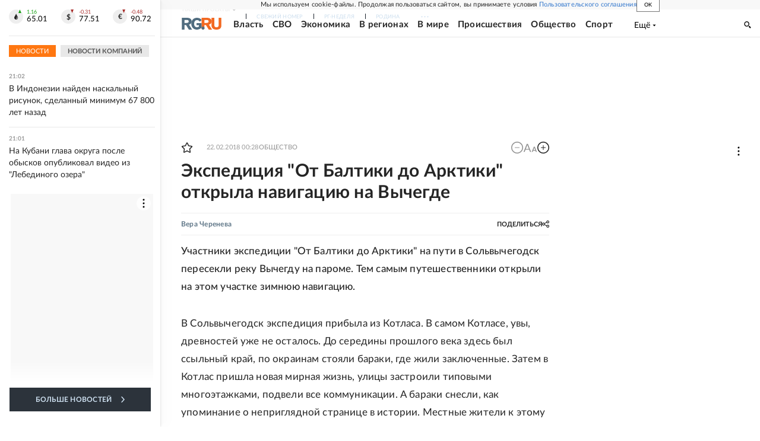

--- FILE ---
content_type: text/html; charset=utf-8
request_url: https://rg.ru/2018/02/22/reg-szfo/ekspediciia-ot-baltiki-do-arktiki-otkryla-navigaciiu-na-vychegde.html
body_size: 37878
content:
<!DOCTYPE html><html lang="ru"><head><meta charSet="utf-8"/><meta name="viewport" content="width=device-width"/><link rel="manifest" href="/manifest.json"/><link rel="preconnect" href="https://cdnstatic.rg.ru" crossorigin="anonymous"/><link rel="preconnect" href="https://ads.betweendigital.com" crossorigin="anonymous"/><link rel="preload" href="https://cdnfiles.rg.ru/fonts/Lato/Lato-Regular.woff2" as="font" type="font/woff2" crossorigin="anonymous"/><link rel="preload" href="https://cdnfiles.rg.ru/fonts/Lato/Lato-Bold.woff2" as="font" type="font/woff2" crossorigin="anonymous"/><link rel="preload" href="https://cdnfiles.rg.ru/fonts/Lato/Lato-Medium.woff2" as="font" type="font/woff2" crossorigin="anonymous"/><link rel="preload" href="https://cdnfiles.rg.ru/fonts/Lato/Lato-Light.woff2" as="font" type="font/woff2" crossorigin="anonymous"/><title>Экспедиция &quot;От Балтики до Арктики&quot; открыла навигацию на Вычегде - Российская газета</title><meta name="description" content="Участники экспедиции &quot;От Балтики до Арктики&quot; на пути в Сольвычегодск пересекли реку Вычегду на пароме. Тем самым путешественники открыли на этом участке зимнюю навигацию."/><meta property="og:site_name" content="Российская газета"/><meta property="og:type" content="article"/><meta property="og:title" content="Экспедиция &quot;От Балтики до Арктики&quot; открыла навигацию на Вычегде"/><meta property="og:description" content="Участники экспедиции &quot;От Балтики до Арктики&quot; на пути в Сольвычегодск пересекли реку Вычегду на пароме. Тем самым путешественники открыли на этом участке зимнюю навигацию."/><meta property="og:url" content="https://rg.ru/2018/02/22/reg-szfo/ekspediciia-ot-baltiki-do-arktiki-otkryla-navigaciiu-na-vychegde.html"/><meta property="og:image" content="https://cdnstatic.rg.ru/uploads/images/151/24/27/BOB_0027.jpg"/><link rel="image_src" href="https://cdnstatic.rg.ru/uploads/images/151/24/27/BOB_0027.jpg"/><link rel="icon" href="/favicon.ico"/><link rel="icon" type="image/png" sizes="192x192" href="https://cdnstatic.rg.ru/images/touch-icon-ipad-retina_192x192.png"/><link rel="icon" type="image/png" sizes="512x512" href="https://cdnstatic.rg.ru/images/touch-icon-ipad-retina_512x512.png"/><link rel="apple-touch-icon" sizes="76x76" href="https://cdnstatic.rg.ru/images/touch-icon-ipad.png"/><link rel="apple-touch-icon" sizes="120x120" href="https://cdnstatic.rg.ru/images/touch-icon-iphone-retina.png"/><link rel="apple-touch-icon" sizes="152x152" href="https://cdnstatic.rg.ru/images/touch-icon-ipad-retina.png"/><link rel="mask-icon" href="https://cdnstatic.rg.ru/svg/touch-icon.svg" color="#ffffff"/><link rel="amphtml" href="https://rg.ru/amp/2018/02/22/reg-szfo/ekspediciia-ot-baltiki-do-arktiki-otkryla-navigaciiu-na-vychegde.html"/><link rel="canonical" href="https://rg.ru/2018/02/22/reg-szfo/ekspediciia-ot-baltiki-do-arktiki-otkryla-navigaciiu-na-vychegde.html"/><meta name="relap-rg-segment" content="other"/><meta name="relap-rg" content="recommendation"/><meta property="article:published_time" content="2018-02-22T00:28:00"/><script type="application/ld+json">{"@type":"BreadcrumbList","@context":"https://schema.org","itemListElement":[{"@type":"ListItem","position":1,"item":{"@id":"https://rg.ru/tema/obshestvo","name":"Общество"}},{"@type":"ListItem","position":2,"item":{"@id":"https://rg.ru/tema/obshestvo/prazdniki","name":"Ежедневник"}},{"@type":"ListItem","position":3,"item":{"@id":"https://rg.ru/tema/obshestvo/prazdniki/stil","name":"Образ жизни"}},{"@type":"ListItem","position":4,"item":{"@id":"https://rg.ru/2018/02/22/reg-szfo/ekspediciia-ot-baltiki-do-arktiki-otkryla-navigaciiu-na-vychegde.html","name":"Экспедиция \"От Балтики до Арктики\" открыла навигацию на Вычегде"}}]}</script><script type="application/ld+json">{"@type":"BreadcrumbList","@context":"https://schema.org","itemListElement":[{"@type":"ListItem","position":1,"item":{"@id":"https://rg.ru/region/szfo","name":"СЗФО"}},{"@type":"ListItem","position":2,"item":{"@id":"https://rg.ru/region/szfo/spb","name":"Санкт-Петербург"}},{"@type":"ListItem","position":3,"item":{"@id":"https://rg.ru/2018/02/22/reg-szfo/ekspediciia-ot-baltiki-do-arktiki-otkryla-navigaciiu-na-vychegde.html","name":"Экспедиция \"От Балтики до Арктики\" открыла навигацию на Вычегде"}}]}</script><script type="application/ld+json">{"@type":"BreadcrumbList","@context":"https://schema.org","itemListElement":[{"@type":"ListItem","position":1,"item":{"@id":"https://rg.ru/region/szfo","name":"СЗФО"}},{"@type":"ListItem","position":2,"item":{"@id":"https://rg.ru/region/szfo/komi","name":"Республика Коми"}},{"@type":"ListItem","position":3,"item":{"@id":"https://rg.ru/2018/02/22/reg-szfo/ekspediciia-ot-baltiki-do-arktiki-otkryla-navigaciiu-na-vychegde.html","name":"Экспедиция \"От Балтики до Арктики\" открыла навигацию на Вычегде"}}]}</script><script type="application/ld+json">{"@type":"BreadcrumbList","@context":"https://schema.org","itemListElement":[{"@type":"ListItem","position":1,"item":{"@id":"https://rg.ru/region/szfo","name":"СЗФО"}},{"@type":"ListItem","position":2,"item":{"@id":"https://rg.ru/region/szfo/nao","name":"Ненецкий АО"}},{"@type":"ListItem","position":3,"item":{"@id":"https://rg.ru/2018/02/22/reg-szfo/ekspediciia-ot-baltiki-do-arktiki-otkryla-navigaciiu-na-vychegde.html","name":"Экспедиция \"От Балтики до Арктики\" открыла навигацию на Вычегде"}}]}</script><script type="application/ld+json">{"@type":"BreadcrumbList","@context":"https://schema.org","itemListElement":[{"@type":"ListItem","position":1,"item":{"@id":"https://rg.ru/region/szfo","name":"СЗФО"}},{"@type":"ListItem","position":2,"item":{"@id":"https://rg.ru/region/szfo/arkhan","name":"Архангельская область"}},{"@type":"ListItem","position":3,"item":{"@id":"https://rg.ru/2018/02/22/reg-szfo/ekspediciia-ot-baltiki-do-arktiki-otkryla-navigaciiu-na-vychegde.html","name":"Экспедиция \"От Балтики до Арктики\" открыла навигацию на Вычегде"}}]}</script><script type="application/ld+json">{"@type":"BreadcrumbList","@context":"https://schema.org","itemListElement":[{"@type":"ListItem","position":1,"item":{"@id":"https://rg.ru/region/szfo","name":"СЗФО"}},{"@type":"ListItem","position":2,"item":{"@id":"https://rg.ru/region/szfo/lenoblast","name":"Ленинградская область"}},{"@type":"ListItem","position":3,"item":{"@id":"https://rg.ru/2018/02/22/reg-szfo/ekspediciia-ot-baltiki-do-arktiki-otkryla-navigaciiu-na-vychegde.html","name":"Экспедиция \"От Балтики до Арктики\" открыла навигацию на Вычегде"}}]}</script><script type="application/ld+json">{"@type":"BreadcrumbList","@context":"https://schema.org","itemListElement":[{"@type":"ListItem","position":1,"item":{"@id":"https://rg.ru/org/filial","name":"Филиалы РГ"}},{"@type":"ListItem","position":2,"item":{"@id":"https://rg.ru/org/filial/szapad","name":"Северо-Запад"}},{"@type":"ListItem","position":3,"item":{"@id":"https://rg.ru/2018/02/22/reg-szfo/ekspediciia-ot-baltiki-do-arktiki-otkryla-navigaciiu-na-vychegde.html","name":"Экспедиция \"От Балтики до Арктики\" открыла навигацию на Вычегде"}}]}</script><script type="application/ld+json">{"@context":"http://schema.org","@type":"Article","mainEntityOfPage":{"@type":"WebPage","@id":"https://rg.ru/2018/02/22/reg-szfo/ekspediciia-ot-baltiki-do-arktiki-otkryla-navigaciiu-na-vychegde.html"},"url":"https://rg.ru/2018/02/22/reg-szfo/ekspediciia-ot-baltiki-do-arktiki-otkryla-navigaciiu-na-vychegde.html","headline":"Экспедиция \"От Балтики до Арктики\" открыла навигацию на Вычегде","description":"Участники экспедиции \"От Балтики до Арктики\" на пути в Сольвычегодск пересекли реку Вычегду на пароме. Тем самым путешественники открыли на этом участке зимнюю навигацию.","image":{"@type":"ImageObject","url":"https://cdnstatic.rg.ru/images/rg-social-dummy-logo-650x360.jpg","contentUrl":"https://cdnstatic.rg.ru/images/rg-social-dummy-logo-650x360.jpg","caption":"Российская газета","author":{"@type":"Organization","name":"Российская газета"},"description":"Экспедиция \"От Балтики до Арктики\" открыла навигацию на Вычегде","width":650,"height":360},"author":[{"@type":"Person","name":"Вера Черенева","url":"https://rg.ru/authors/Vera-Chereneva"}],"publisher":{"@type":"Organization","name":"Российская газета","logo":{"@type":"ImageObject","url":"https://cdnstatic.rg.ru/images/rg-logo-jsonld-512x158.png","width":512,"height":158}},"datePublished":"2018-02-22T00:28:00","dateModified":"2018-05-22T00:39:00","articleSection":"Общество","about":{"@type":"Thing","name":"В регионах"},"keywords":["Образ жизни","Ежедневник","Общество","Санкт-Петербург","СЗФО","Республика Коми","Ненецкий АО","Архангельская область","Ленинградская область","Северо-Запад","Филиалы РГ"],"inLanguage":"ru-RU","isAccessibleForFree":true,"wordCount":975,"articleBody":"Участники экспедиции \"От Балтики до Арктики\" на пути в Сольвычегодск пересекли реку Вычегду на пароме. Тем самым путешественники открыли на этом участке зимнюю навигацию. В Сольвычегодск экспедиция прибыла из Котласа. В самом Котласе, увы, древностей уже не осталось. До середины прошлого века здесь был ссыльный край, по окраинам стояли бараки, где жили заключенные. Затем в Котлас пришла новая мирная жизнь, улицы застроили типовыми многоэтажками, подвели все коммуникации. А бараки снесли, как упоминание о неприглядной странице в истории. Местные жители к этому относятся по-разному. Например, главный редактор газеты \"Двинская правда\" Валентина Плешкова на встрече с участниками экспедиции посетовала, что память, пусть даже и такая, была фактически уничтожена. Тем не менее, в Котласе активно популяризируют новые достопримечательности. В 2014-м году на проспекте Мира установили самолет Як-40. Дело в том, что изначально котласский аэропорт находился в центре города, а на отрезке, где сейчас проходит проспект, была взлетно-посадочная полоса. Ну а юные жители Котласа активно создают новый бренд - ласкового кота. К слову, никаких особенностей характера у местных котов нет, а идея возникла из названия города, многие расшифровывают его как \"кот ласковый\", хотя этнографы склоняются к мнению, что слово появилось от финского слова \"кето\", что переводится как \"поляна\" и суффикса \"ла\", который можно обозначить как \"здесь\". Сейчас Котлас - самый крупный город в округе. Через него проходит железнодорожная ветка, федеральные трассы, дважды в неделю местный аэропорт принимает самолет. А 300 лет назад жизнь кипела в 35 километрах на север, в городе Сольвычегодске. Туда и отправилась экспедиция. Попасть в Сольвычегодск из Котласа не так просто. Дорога от деревни Козьмино упирается в Вычегду. Если сделать крюк в 30 километров, можно добраться по ледовой переправе. А если набраться терпения и проехать еще час, то нужно доехать до Коряжмы, пересечь мост и возвращаться к Сольвычегодску уже по другому берегу. Настоящим спасением для местных жителей является паром. Он бесперебойно работает летом, отдельные рейсы делает даже зимой, так как река полностью не замерзает.&nbsp; Экспедиции \"От Балтики до Арктики\" повезло с погодой и районные власти приняли решение - доставить участников в город на пароме. Четыре внедорожника, на которых перемещается колонна, легко поместились на платформу, минута, и паром пришел в движение. Льдины, сковывающие Вычегду, резало, как куски масла. Паром уверенно шел вперед и минут через пять причалил в другому берегу. Во многом из-за сложностей с логистикой Сольвычегодск незаслуженно редко попадает в туристские маршруты. Например, автоэкспедицию город принял впервые за всю свою историю. Путешественники лично убедились: здесь есть на что посмотреть. В городе, население которого составляет чуть более двух тысяч человек, у местного музея есть несколько отдельных зданий и в каждом из них хранятся настоящие сокровища. Большинство архитектурных жемчужин Сольвычегодска - это наследие Строгановых, не зря город называют столицей империи, которую создали легендарные купцы. Основатель династии Иоанникий Строганов в первой четверти XVI века получил здесь участок соляного промысла, быстро наладил эффективное производство, вытеснил конкурентов и стал единственным, кто производил соль в Сольвычегодске. А место это было привлекательно для такого промысла, так как в здешних водоемах высокая концентрация соли и ее было выгодно добывать методом выпаривания. Кроме того, до завоевания Казани через Сольвычегодск проходил единственный безопасный путь на Сибирь, поэтому через город проходили крупные торговые потоки. - Для династии Строгановых Сольвычегодск всегда был особым местом, поэтому они строили здесь уникальные здания. В первую очередь, конечно, церкви, - рассказывает директор Сольвычегодского архитектурно-художественного музея Максим Черных. Сейчас в городе два знаковых таких объекта - Введенский собор и Благовещенская церковь. Это не классические четырехстолпные храмы, внутри вообще нет колонн. Оба здания построены в конце XVI века, их стиль можно назвать \"северным барокко\". Хотя, как говорит Максим Черных, какие-то деления на архитектурные направления и школы здесь условно, ведь Строгановы были новаторами, они заказывали проекты зданий, которые в принципе выходили за рамки традиций. После революции храмы были закрыты. В Введенском соборе в части помещений разместилась мастерская, многие залы были просто закрыты.&nbsp; Время почти не тронуло уникальный семиярусный иконостас. Местные краеведы утверждают: такого больше нет нигде в стране. Иконостас прекрасно сохранился. И это несмотря на то, что его&nbsp;не реставрировали свыше 400 лет. На вопрос, неужели такое возможно, Максим Черных лишь разводит руками и признается: на ум приходит одно слово - \"чудо\". Далеко не всем артефактам так повезло. Например, в Благовещенской церкви, в стенах которой теперь размещается один из филиалов Сольвычегодского архитектурно-художественного музея, выставлен уникальный киот - шкаф для хранения икон и церковных книг, он был сделан в 1620 году по указанию Евдокии Федоровны Строгановой. Мария Черных, реставратор Сольвычегодского архитектурно-художественного музея говорит, что сам предмет уникален. Дело в том, что при украшении киота мастера использовали несколько разных техник: здесь есть чернь, золочение, орнаментальная басма, скань и даже чеканка. Как возможно было мастерам соединить все эти техники и не сделать ни одной помарки, загадка. В новой истории Сольвычегодска тоже много знаковых моментов. Например, именно здесь в доме по улице Ленина, 28 открыта мемориальная экспозиция, посвященная политической ссылке Сталина, он был отправлен сюда в 1909 году и прожил здесь с перерывами несколько лет. Пребывание Сталина в Сольвычегодске до сих пор одна из загадок истории. Например, дом, где он квартировал, по местным меркам считается особняком. Как говорит Максим Черных, простые ссыльные жили намного проще. Кроме того, через два месяца после ссылки, он каким-то образом выиграл у местных жителей крупную сумму денег, которая позволила ему сбежать из города. Краеведы до сих пор не знают, был ли кто-то из сольвычегодцев настолько азартен или же таким образом юного Кобу выручили соратники. Много еще тайн и загадок хранит в себе сольвычегодская земля. Местные жители изучают их, по крупицам собирают предания, разыскивают архивные документы. Приезд экспедиции \"От Балтики до Арктики\" стал событием в жизни города, ведь, пожалуй впервые, люди, которые бережно хранят свое прошлое, получили возможность рассказать о нем на всю страну. Именно это, собственно, было одной из целей экспедиции \"От Балтики до Арктики\", организованной \"Российской газетой\" и информационным агентством БНК. Участники уже успели посетить Тихвин, Вологду, Тотьму и Великий Устюг. За восемь дней колонне на четырех внедорожниках предстоит проехать 6 тысяч километров. А закончится путешествие в Нарьян-Маре. \"> Видео - Константин Басков .","copyrightHolder":{"@type":"Organization","name":"Российская газета"}}</script><meta name="next-head-count" content="38"/><script id="scriptRG" data-nscript="beforeInteractive">window.RGAPP = window.RGAPP || {
      env: 'production',
      // храним информацию о том, какие тэги ga4 инициализированы,
      // заполняется сама
      gtagInited: {}
    };window.RG = window.RG || {};</script><script id="scriptHBConfig" data-nscript="beforeInteractive">
        if (!window.YaHeaderBiddingSettings) {
          const adfoxBiddersMap = {"betweenDigital":"873981","adriver":"998474","myTarget":"874698","adfox_imho-video":"1729197","adfox_adsmart":"1195710","adfox_WiseUP":"1288243","buzzoola":"1224359","videonow":2188924,"mediatoday":"2352346","adfox_yandex_roxot-adfox-hb":"2152411","otm":"1421443","hybrid":"1597346","clickscloud":"2710641","roxot":"2725603","sape":"2852669","Gnezdo":"2873663","bidvol":"2984792","smi2":"3313476"}
          const syncPixels = [{"bidder":"sape","pixels":["https://acint.net/cmatch/?dp=14&pi=1752771"]}]

          const adUnits = [];
          const userTimeout = 1000;

          window.YaHeaderBiddingSettings = {
            biddersMap: adfoxBiddersMap,
            adUnits: adUnits,
            syncPixels: syncPixels,
            timeout: userTimeout,
            callbacks: {
              onBidsRecieved: function (bids) {

              }
            }
          };
        }
      </script><script id="scriptAdfoxConfig" data-nscript="beforeInteractive">
      window.Ya || (window.Ya = {});
      window.yaContextCb = window.yaContextCb || [];
      window.Ya.adfoxCode || (window.Ya.adfoxCode = {});
      window.Ya.adfoxCode.hbCallbacks || (window.Ya.adfoxCode.hbCallbacks = []);
    </script><script id="scriptFingerprintGnezdoConfig" data-nscript="beforeInteractive">
      (function() {
        function _getCookie(name) {
          var matches = document.cookie.match(new RegExp(
          "(?:^|; )" + name.replace(/([\.$?*|{}\(\)\[\]\\\/\+^])/g, '\$1') + "=([^;]*)"
          ));
          return matches ? decodeURIComponent(matches[1]) : undefined;
        }
        
        function _storageAvailable(type) {
          try {
            var storage = window[type],
              x = '__storage_test__';
            storage.setItem(x, x);
            storage.removeItem(x);
            return true;
          }
          catch(e) {
            return false;
          }
        }

        var isMacLike = /(Mac|iPhone|iPod|iPad)/i.test(navigator.platform);

        var botPattern = "(googlebot\/|bot|Googlebot-Mobile|Googlebot-Image|Google favicon|Mediapartners-Google|bingbot|slurp|java|wget|curl|Commons-HttpClient|Python-urllib|libwww|httpunit|nutch|phpcrawl|msnbot|jyxobot|FAST-WebCrawler|FAST Enterprise Crawler|biglotron|teoma|convera|seekbot|gigablast|exabot|ngbot|ia_archiver|GingerCrawler|webmon |httrack|webcrawler|grub.org|UsineNouvelleCrawler|antibot|netresearchserver|speedy|fluffy|bibnum.bnf|findlink|msrbot|panscient|yacybot|AISearchBot|IOI|ips-agent|tagoobot|MJ12bot|dotbot|woriobot|yanga|buzzbot|mlbot|yandexbot|purebot|Linguee Bot|Voyager|CyberPatrol|voilabot|baiduspider|citeseerxbot|spbot|twengabot|postrank|turnitinbot|scribdbot|page2rss|sitebot|linkdex|Adidxbot|blekkobot|ezooms|dotbot|Mail.RU_Bot|discobot|heritrix|findthatfile|europarchive.org|NerdByNature.Bot|sistrix crawler|ahrefsbot|Aboundex|domaincrawler|wbsearchbot|summify|ccbot|edisterbot|seznambot|ec2linkfinder|gslfbot|aihitbot|intelium_bot|facebookexternalhit|yeti|RetrevoPageAnalyzer|lb-spider|sogou|lssbot|careerbot|wotbox|wocbot|ichiro|DuckDuckBot|lssrocketcrawler|drupact|webcompanycrawler|acoonbot|openindexspider|gnam gnam spider|web-archive-net.com.bot|backlinkcrawler|coccoc|integromedb|content crawler spider|toplistbot|seokicks-robot|it2media-domain-crawler|ip-web-crawler.com|siteexplorer.info|elisabot|proximic|changedetection|blexbot|arabot|WeSEE:Search|niki-bot|CrystalSemanticsBot|rogerbot|360Spider|psbot|InterfaxScanBot|Lipperhey SEO Service|CC Metadata Scaper|g00g1e.net|GrapeshotCrawler|urlappendbot|brainobot|fr-crawler|binlar|SimpleCrawler|Livelapbot|Twitterbot|cXensebot|smtbot|bnf.fr_bot|A6-Indexer|ADmantX|Facebot|Twitterbot|OrangeBot|memorybot|AdvBot|MegaIndex|SemanticScholarBot|ltx71|nerdybot|xovibot|BUbiNG|Qwantify|archive.org_bot|Applebot|TweetmemeBot|crawler4j|findxbot|SemrushBot|yoozBot|lipperhey|y!j-asr|Domain Re-Animator Bot|AddThis)";
        var re = new RegExp(botPattern, 'i');
        var isBot = re.test(navigator.userAgent);
        var check_iframe = (isMacLike || isBot)?0:1;
        var gnezdo_uid = '';
        if (check_iframe) {
          gnezdo_uid = _getCookie('gnezdo_uid');
          var ls_available = _storageAvailable('localStorage');
          if (gnezdo_uid) {
            if (ls_available) localStorage.setItem("gnezdo_uid", gnezdo_uid);
          } else {
            if (ls_available) gnezdo_uid = localStorage.getItem("gnezdo_uid");
            if (gnezdo_uid) document.cookie = "gnezdo_uid="+gnezdo_uid+";path=/;max-age=31536000;secure;samesite=none;domain=."+location.hostname.replace(/^www\./, '');
          }
          
          if (!gnezdo_uid){
            var iframe = document.createElement("iframe");
            iframe.src = "https://news.gnezdo.ru/1pc.html";
            iframe.style.display = 'none';
            document.addEventListener('DOMContentLoaded', function(){
              document.body.appendChild(iframe);
            });
            
            var once = 0;
            function gnezdoLoaderListener(event) {
              if (!event.data || !event.data.hasOwnProperty('gnezdo_uid')) {
                return;
              }
              if(once++) {
                return;
              }
              
              gnezdo_uid = event.data.gnezdo_uid || '';
              if (gnezdo_uid){
                document.cookie = "gnezdo_uid="+gnezdo_uid+";path=/;max-age=31536000;secure;samesite=none;domain=."+location.hostname.replace(/^www\./, '');
                if (ls_available) localStorage.setItem("gnezdo_uid", gnezdo_uid);
              }
            }
            
            if (window.addEventListener) {
              window.addEventListener("message", gnezdoLoaderListener, false);
            } else if (window.attachEvent) {
              window.attachEvent("onmessage", gnezdoLoaderListener);
            }
          }
        }
        
        const origOpen = XMLHttpRequest.prototype.open;
        XMLHttpRequest.prototype.open = function(method, url, async, user, password) {
          if(url.includes('fcgi4.gnezdo.ru/hb/Yandex') && gnezdo_uid) {
            url += '?guid='+gnezdo_uid;
          }
          origOpen.call(this, method, url, async, user, password);
        }
      })()
    </script><script id="scriptFingerprintVKConfig" data-nscript="beforeInteractive">
      function getSyncId() {
        try {
          return JSON.parse(localStorage.getItem('rb_sync_id')).fpid || "";
        } catch (e) {
          return "";
        }
      }
    </script><script id="scriptGnezdoAsyncCallbacks" data-nscript="beforeInteractive">window.gnezdoAsyncCallbacks = window.gnezdoAsyncCallbacks || []</script><link rel="preload" href="https://cdnfiles.rg.ru/_next/static/css/525236987bb864da.css" as="style"/><link rel="stylesheet" href="https://cdnfiles.rg.ru/_next/static/css/525236987bb864da.css" data-n-g=""/><link rel="preload" href="https://cdnfiles.rg.ru/_next/static/css/60cbb713a5f01bc5.css" as="style"/><link rel="stylesheet" href="https://cdnfiles.rg.ru/_next/static/css/60cbb713a5f01bc5.css" data-n-p=""/><link rel="preload" href="https://cdnfiles.rg.ru/_next/static/css/e2e842c12ee2c0fc.css" as="style"/><link rel="stylesheet" href="https://cdnfiles.rg.ru/_next/static/css/e2e842c12ee2c0fc.css" data-n-p=""/><link rel="preload" href="https://cdnfiles.rg.ru/_next/static/css/4e7bc8867dd15812.css" as="style"/><link rel="stylesheet" href="https://cdnfiles.rg.ru/_next/static/css/4e7bc8867dd15812.css" data-n-p=""/><link rel="preload" href="https://cdnfiles.rg.ru/_next/static/css/395e782eec609ec5.css" as="style"/><link rel="stylesheet" href="https://cdnfiles.rg.ru/_next/static/css/395e782eec609ec5.css" data-n-p=""/><link rel="preload" href="https://cdnfiles.rg.ru/_next/static/css/6c5d70789d1a21e7.css" as="style"/><link rel="stylesheet" href="https://cdnfiles.rg.ru/_next/static/css/6c5d70789d1a21e7.css" data-n-p=""/><link rel="preload" href="https://cdnfiles.rg.ru/_next/static/css/a83aef587d30f823.css" as="style"/><link rel="stylesheet" href="https://cdnfiles.rg.ru/_next/static/css/a83aef587d30f823.css"/><link rel="preload" href="https://cdnfiles.rg.ru/_next/static/css/16568e53827ff27a.css" as="style"/><link rel="stylesheet" href="https://cdnfiles.rg.ru/_next/static/css/16568e53827ff27a.css"/><link rel="preload" href="https://cdnfiles.rg.ru/_next/static/css/31901084327d29bd.css" as="style"/><link rel="stylesheet" href="https://cdnfiles.rg.ru/_next/static/css/31901084327d29bd.css"/><link rel="preload" href="https://cdnfiles.rg.ru/_next/static/css/06f752ef30f4285f.css" as="style"/><link rel="stylesheet" href="https://cdnfiles.rg.ru/_next/static/css/06f752ef30f4285f.css"/><noscript data-n-css=""></noscript><script defer="" nomodule="" src="https://cdnfiles.rg.ru/_next/static/chunks/polyfills-42372ed130431b0a.js"></script><script id="scriptAdfoxSape" src="https://cdn-rtb.sape.ru/js/uids.js" defer="" data-nscript="beforeInteractive"></script><script id="scriptRoxot" src="https://cdn.skcrtxr.com/roxot-wrapper/js/roxot-manager.js?pid=7999fe2d-49ec-4b41-a612-54517cd77591" defer="" data-nscript="beforeInteractive"></script><script defer="" src="https://cdnfiles.rg.ru/_next/static/chunks/12454.5ad92842aaf19af8.js"></script><script defer="" src="https://cdnfiles.rg.ru/_next/static/chunks/50381-696404addbc6ee8d.js"></script><script defer="" src="https://cdnfiles.rg.ru/_next/static/chunks/65004.018b4235bfe4f70c.js"></script><script defer="" src="https://cdnfiles.rg.ru/_next/static/chunks/38129.4fb66e72f791f7b5.js"></script><script defer="" src="https://cdnfiles.rg.ru/_next/static/chunks/1416.55c1b06d56974d55.js"></script><script src="https://cdnfiles.rg.ru/_next/static/chunks/webpack-5faa9dd0f4a2f3ae.js" defer=""></script><script src="https://cdnfiles.rg.ru/_next/static/chunks/framework-c610937e61b23145.js" defer=""></script><script src="https://cdnfiles.rg.ru/_next/static/chunks/main-9730f113bcee42ee.js" defer=""></script><script src="https://cdnfiles.rg.ru/_next/static/chunks/pages/_app-5197498f96bde74b.js" defer=""></script><script src="https://cdnfiles.rg.ru/_next/static/chunks/30719-8e168d6910ff8879.js" defer=""></script><script src="https://cdnfiles.rg.ru/_next/static/chunks/87190-41263225f06efb68.js" defer=""></script><script src="https://cdnfiles.rg.ru/_next/static/chunks/32634-e00dc012e0d17a12.js" defer=""></script><script src="https://cdnfiles.rg.ru/_next/static/chunks/7630-20aac1780715eb09.js" defer=""></script><script src="https://cdnfiles.rg.ru/_next/static/chunks/21936-cfd08f4feebc8c51.js" defer=""></script><script src="https://cdnfiles.rg.ru/_next/static/chunks/77361-0fd25dc8045c86b2.js" defer=""></script><script src="https://cdnfiles.rg.ru/_next/static/chunks/19133-63c828a8db6103fe.js" defer=""></script><script src="https://cdnfiles.rg.ru/_next/static/chunks/21278-4afff8da63981f38.js" defer=""></script><script src="https://cdnfiles.rg.ru/_next/static/chunks/77890-a39accc86cf2cf64.js" defer=""></script><script src="https://cdnfiles.rg.ru/_next/static/chunks/92686-ea9891a33a2189fa.js" defer=""></script><script src="https://cdnfiles.rg.ru/_next/static/chunks/pages/articles/%5B%5B...slug%5D%5D-2bd1b416932a81d1.js" defer=""></script><script src="https://cdnfiles.rg.ru/_next/static/nJuyBh8VidpyEmHQaCbVF/_buildManifest.js" defer=""></script><script src="https://cdnfiles.rg.ru/_next/static/nJuyBh8VidpyEmHQaCbVF/_ssgManifest.js" defer=""></script></head><body><div id="__next"><script>
    ((counterHostname) => {
      window.MSCounter = {
        counterHostname: counterHostname
      };
      window.mscounterCallbacks = window.mscounterCallbacks || [];
      window.mscounterCallbacks.push(() => {
        tnsCounterrg_ru = new MSCounter.counter({
            'account':'rg_ru',
            'tmsec': 'mx3_rg_ru',
            'autohit' : true
          });
        // console.log('%c Send counter "TNS":', 'background: #2c333b; color: #aaa; padding: 5px;', window.MSCounter)
      });

      const newScript = document.createElement('script');
      newScript.async = true;
      newScript.src = counterHostname + '/ncc/counter.js';

      const referenceNode = document.querySelector('script');
      if (referenceNode) {
        referenceNode.parentNode.insertBefore(newScript, referenceNode);
      } else {
        document.firstElementChild.appendChild(newScript);
      }
    })('https://tns-counter.ru/');
  </script><script>
  var _tmr = window._tmr || (window._tmr = []);
  // console.log('%c Send counter "Mail":', 'background: #2c333b; color: #aaa; padding: 5px;', window._tmr);
  (function (d, w, id) {
    if (d.getElementById(id)) return;
    var ts = d.createElement("script");
    ts.type = "text/javascript";
    ts.async = true;
    ts.id = id;
    ts.src = "https://top-fwz1.mail.ru/js/code.js";
    var f = function () {
      var s = d.getElementsByTagName("script")[0];
      s.parentNode.insertBefore(ts, s);
    };
    if (w.opera == "[object Opera]") {
      d.addEventListener("DOMContentLoaded", f, false);
    } else {
      f();
    }
  })(document, window, "topmailru-code");
  </script><script>
  (function (m, e, t, r, i, k, a) {
    m[i] = m[i] || function () {
      (m[i].a = m[i].a || []).push(arguments)
    };
    m[i].l = 1 * new Date();
    k = e.createElement(t), a = e.getElementsByTagName(t)[0], k.async = 1, k.src = r, a.parentNode.insertBefore(k, a)
  })
    (window, document, "script", "https://mc.yandex.ru/metrika/tag.js", "ym");
  </script><div id="layoutGlobal" class="NewsFeedLayout_root___App8"><div id="" data-mod="media10" class="Adfox_wrapper__6EjMr media10-adfox"></div><div class="NewsFeedLayout_body__I3b0x"><div><div class="Layout_root__Lg4z8 layout"><div id="umbrella" class="Umbrella_root__MYQQv  layoutGlobalUmbrella"><div class="Umbrella_inner__qw3LM"><div class="Umbrella_toolbar__toU_M"><div class="Umbrella_toolbarItemContentButton___Sj_O"><button class="UmbrellaContentButton_root__OU00H " type="button" data-testid="umbrella-content-button"><span class="UmbrellaContentButton_text__pPO38"><span class="UmbrellaContentButton_our__REuPp">Наши</span> проекты</span><i class="UmbrellaContentButton_icon__6sPNS"><svg xmlns="http://www.w3.org/2000/svg" width="6" height="5"><path fill-rule="evenodd" d="M1.465.879a.61.61 0 1 0-.863.862L2.76 3.898a.6.6 0 0 0 .453.178.6.6 0 0 0 .453-.178L5.82 1.741A.61.61 0 0 0 4.96.88L3.212 2.626z" clip-rule="evenodd"></path></svg></i></button></div><div class="Umbrella_toolbarItemNavigation__4u_j5"><div><div class="navresp-root"><div class="navresp-inner"><div class="navresp-visible"><div class="navresp-visibleList"><div class="navresp-visibleListItem"><a class="navresp-visibleListLink" title="Свежий номер" href="/gazeta/rg/svezh"><span class="navresp-visibleListText">Свежий номер</span></a></div><div class="navresp-visibleListItem"><a class="navresp-visibleListLink" title="РГ-Неделя" href="/gazeta/subbota/svezh"><span class="navresp-visibleListText">РГ-Неделя</span></a></div><div class="navresp-visibleListItem"><a href="https://rodina-history.ru" title="" aria-label="" class="navresp-visibleListLink" target="_blank" rel="noreferrer"><span class="navresp-visibleListText">Родина</span></a></div><div class="navresp-visibleListItem"><a class="navresp-visibleListLink" title="Тематические приложения" href="/fascicles"><span class="navresp-visibleListText">Тематические приложения</span></a></div><div class="navresp-visibleListItem"><a class="navresp-visibleListLink" title="Союз" href="/soyuz"><span class="navresp-visibleListText">Союз</span></a></div><button class="navresp-moreButton" aria-label="Ещё"><span class="navresp-moreButtonIcon"><svg xmlns="http://www.w3.org/2000/svg" width="13" height="3"><path d="M.452 1.172q0-.486.27-.756.288-.288.756-.288.486 0 .774.288.288.27.288.756 0 .468-.288.756t-.774.288q-.468 0-.756-.288-.27-.288-.27-.756m5.028 0q0-.486.27-.756.288-.288.756-.288.486 0 .774.288.288.27.288.756 0 .468-.288.756t-.774.288q-.468 0-.756-.288-.27-.288-.27-.756m5.027 0q0-.486.27-.756.288-.288.756-.288.486 0 .774.288.288.27.288.756 0 .468-.288.756t-.774.288q-.468 0-.756-.288-.27-.288-.27-.756"></path></svg></span></button></div></div><div class="navresp-invisible"><div class="navresp-invisibleList"></div></div></div></div></div></div><div class="Umbrella_svezh__NKzhk"><a href="/gazeta/rg/svezh" rel="noreferrer noopener" class="LinkDefault_link__moEcX"><span class="UmbrellaSvezh_link__0Rwaq" title="Свежий номер">Свежий номер</span></a></div><div class="Umbrella_subscribe___7KfL"><div class="UmbrellaSubscribe_root__rEtO7"><a class="UmbrellaSubscribe_button__wsCTe" target="_blank" href="https://rg.ru/subs/" rel="noreferrer noopener"><i class="UmbrellaSubscribe_icon__lqf_h"><svg xmlns="http://www.w3.org/2000/svg" fill="none" viewBox="0 0 15 14" aria-hidden="true" focusable="false" tabindex="-1"><g clip-path="url(#newspaper_svg__a)"><path fill="#fff" d="M14.06 0H3.38a.93.93 0 0 0-.94.92v1.29H.94a.93.93 0 0 0-.94.92v10a.93.93 0 0 0 .94.87h13.12a.93.93 0 0 0 .94-.92V.92a.93.93 0 0 0-.94-.92m-.18 12.53a.37.37 0 0 1-.38.36h-12a.36.36 0 0 1-.37-.36V3.87a.37.37 0 0 1 .37-.37h.94v8.29h1.12V1.44a.38.38 0 0 1 .38-.37h9.56a.38.38 0 0 1 .38.37zM9 3.32h4.12V3H9zm0 1.1h4.12v-.37H9zm0 1.29h4.12v-.37H9zM4.5 7h8.62v-.37H4.5zm0 1.11h8.62v-.37H4.5zm0 1.1h4.13v-.37H4.5zm0 1.29h4.13v-.37H4.5zm0 1.29h4.13v-.37H4.5zM9 9.21h4.12v-.37H9zm0 1.29h4.12v-.37H9zm0 1.29h4.12v-.37H9zM4.88 5.9h3.37a.38.38 0 0 0 .38-.37V2.21a.38.38 0 0 0-.38-.37H4.88a.38.38 0 0 0-.38.37v3.32a.38.38 0 0 0 .38.37M5.44 3a.19.19 0 0 1 .19-.19H7.5a.19.19 0 0 1 .19.19v1.79A.18.18 0 0 1 7.5 5H5.63a.18.18 0 0 1-.19-.18z"></path></g><defs><clipPath id="newspaper_svg__a"><path fill="#fff" d="M0 0h15v14H0z"></path></clipPath></defs></svg></i><div class="UmbrellaSubscribe_title__zw2sQ"><span>Подписка</span><span class="UmbrellaSubscribe_titleSecondText__QCjTa"> на издание</span></div></a></div></div><div class="Umbrella_newsletterSubscribe__Wl4dD"><button class="UmbrellaNewsletterSubscribe_root__wmZg9" type="button"><i class="UmbrellaNewsletterSubscribe_icon__LCCb_"><svg xmlns="http://www.w3.org/2000/svg" viewBox="0 0 16 10"><path fill-rule="evenodd" d="M.36 0A.36.36 0 0 0 0 .36v9.28a.36.36 0 0 0 .36.36h15.28a.36.36 0 0 0 .36-.36V.36a.36.36 0 0 0-.36-.36zm1 .71h13.33L8 6.14zm-.58.47 4.57 3.74L.73 8.83zm14.54 0v7.65l-3.81-3.21a.37.37 0 0 0-.27-.09.36.36 0 0 0-.34.38.38.38 0 0 0 .13.25l3.66 3.13H1.31l4.61-3.91 1.85 1.5a.36.36 0 0 0 .46 0z"></path></svg></i><div class="UmbrellaNewsletterSubscribe_text__MK4jF">Подписаться на новости</div></button></div><div class="Umbrella_toolbarItemAuth__MJyM9"><div class="UserMenu_root__BKOUI"><button class="UserMenu_button__7XjLH" aria-label="войти в личный кабинет" data-testid="user-menu-signin" data-cy="user-menu-signin"><i class="UserMenu_icon__ZqA4p"><svg xmlns="http://www.w3.org/2000/svg" width="18" height="13" aria-hidden="true" focusable="false" tabindex="-1"><path d="M17.44 0H8.407a.58.58 0 0 0-.393.145.52.52 0 0 0-.168.365c.008.134.07.26.175.352A.57.57 0 0 0 8.408 1h8.47v10h-8.47a.58.58 0 0 0-.483.085.5.5 0 0 0-.161.183.496.496 0 0 0 .16.647.57.57 0 0 0 .484.085h9.031a.58.58 0 0 0 .393-.145.52.52 0 0 0 .169-.365V.51a.5.5 0 0 0-.17-.365A.56.56 0 0 0 17.44 0m-7 5.69L7.625 3.11a.48.48 0 0 0-.328-.128.48.48 0 0 0-.328.128.4.4 0 0 0-.128.295c0 .11.046.216.128.295L9.01 5.57H.456a.46.46 0 0 0-.315.123.4.4 0 0 0-.13.297.4.4 0 0 0 .13.297.46.46 0 0 0 .315.123H9.01L6.968 8.28a.4.4 0 0 0-.128.295c0 .11.046.216.128.295a.46.46 0 0 0 .328.132.48.48 0 0 0 .328-.132l2.817-2.58a.42.42 0 0 0 .133-.3.4.4 0 0 0-.133-.3Z"></path></svg></i><span class="UserMenu_text__qfpcd">Войти</span></button></div></div></div></div></div><header id="header" class="Header_root__DBq38"><div class="Header_inner__ggL_E"><div class="Header_content__tRsAz"><div class="Header_firstLine___uaFn"><div class="Header_contentItem__DtP8t Header_logo__j7oID"><a href="https://rg.ru" class="LinkNative_link__J74Ls" target="_self" title="Российская газета" aria-label="Перейти на главную страницу" rel="noreferrer"><span><i class="HeaderLogo_icon__jn58_"><svg xmlns="http://www.w3.org/2000/svg" fill="none" viewBox="0 0 80 24" aria-hidden="true" tabindex="-1"><path fill="#F26922" d="M45.726 4.419h4.317c3.002 0 4.143.928 4.143 2.85 0 2.158-1.243 3.123-4.143 3.123h-4.317zM40 0v22.071h5.726v-7.293H48.8L54.53 24h6.66l-6.342-10.046c3.484-.72 5.382-3.393 5.382-6.754 0-4.563-3.379-7.196-9.938-7.196z"></path><path fill="#F26922" d="M60.107 0v15.544c0 5.372 3.466 8.456 10.064 8.456 6.599 0 9.83-3.184 9.83-8.556V0h-5.372v14.637c0 2.879-1.394 4.678-4.458 4.678s-4.422-1.777-4.422-4.678V0z"></path><path fill="#506C7F" d="M5.632 4.419h4.246c2.953 0 4.075.928 4.075 2.85 0 2.158-1.221 3.123-4.075 3.123H5.632zM0 0v24h5.632v-9.222h3.024L14.292 24h6.551l-6.238-10.046c3.427-.72 5.294-3.393 5.294-6.754 0-4.563-3.324-7.196-9.775-7.196z"></path><path fill="#506C7F" d="M40.076 4.566C37.818 1.48 34.704 0 30.771 0 23.885 0 19.27 4.634 19.27 12.1c0 7.301 4.812 11.9 11.367 11.9 3.64 0 6.75-1.41 9.469-4.368v-8.78H29.72v4.207h4.952v2.763a6.84 6.84 0 0 1-3.919 1.284c-3.562 0-5.77-2.338-5.77-6.908 0-4.933 2.23-7.466 5.938-7.466 2.262 0 4.129 1.054 5.635 3.126z"></path><path fill="#506C7F" d="M42.918 24c.61 0 1.207-.183 1.715-.525a3.1 3.1 0 0 0 1.136-1.4 3.15 3.15 0 0 0-.67-3.396 3.06 3.06 0 0 0-3.363-.673 3.1 3.1 0 0 0-1.384 1.15 3.14 3.14 0 0 0-.284 2.924c.156.377.383.72.67 1.01a3.08 3.08 0 0 0 2.18.91"></path></svg></i></span></a></div><div class="Header_contentItem__DtP8t Header_newsfeedButton__gibVQ"><div class="HeaderNewsFeedButton_root__dnPsv "><button class="HeaderNewsFeedButton_text__ouvP6">Новости</button></div></div><div class="Header_contentItem__DtP8t Header_navigation___WOtz"><div class="header"><div class="navresp-root NavResponsibleHeaderTheme_root__x98aG NavResponsibleHeaderTheme_rootHide__frgpF"><div class="navresp-inner NavResponsibleHeaderTheme_inner__A33oB"><div class="navresp-visible NavResponsibleHeaderTheme_visible__yci9d"><div class="NavResponsibleHeaderTheme_mobileSearch__x4E1g"></div><div class="navresp-visibleList NavResponsibleHeaderTheme_visibleList__XBK3Y"><div class="navresp-visibleListItem NavResponsibleHeaderTheme_visibleListItem___5cGi"><a class="navresp-visibleListLink NavResponsibleHeaderTheme_visibleListLink__fmaeq" title="Власть" href="/tema/gos"><span class="navresp-visibleListText">Власть</span></a></div><div class="navresp-visibleListItem NavResponsibleHeaderTheme_visibleListItem___5cGi"><a class="navresp-visibleListLink NavResponsibleHeaderTheme_visibleListLink__fmaeq" title="СВО" href="/sujet/donbass"><span class="navresp-visibleListText">СВО</span></a></div><div class="navresp-visibleListItem NavResponsibleHeaderTheme_visibleListItem___5cGi"><a class="navresp-visibleListLink NavResponsibleHeaderTheme_visibleListLink__fmaeq" title="Экономика" href="/tema/ekonomika"><span class="navresp-visibleListText">Экономика</span></a></div><div class="navresp-visibleListItem NavResponsibleHeaderTheme_visibleListItem___5cGi"><a class="navresp-visibleListLink NavResponsibleHeaderTheme_visibleListLink__fmaeq" title="В регионах" href="/rf"><span class="navresp-visibleListText">В регионах</span></a></div><div class="navresp-visibleListItem NavResponsibleHeaderTheme_visibleListItem___5cGi"><a class="navresp-visibleListLink NavResponsibleHeaderTheme_visibleListLink__fmaeq" title="В мире" href="/tema/mir"><span class="navresp-visibleListText">В мире</span></a></div><div class="navresp-visibleListItem NavResponsibleHeaderTheme_visibleListItem___5cGi"><a class="navresp-visibleListLink NavResponsibleHeaderTheme_visibleListLink__fmaeq" title="Происшествия" href="/tema/bezopasnost"><span class="navresp-visibleListText">Происшествия</span></a></div><div class="navresp-visibleListItem NavResponsibleHeaderTheme_visibleListItem___5cGi"><a class="navresp-visibleListLink NavResponsibleHeaderTheme_visibleListLink__fmaeq" title="Общество" href="/tema/obshestvo"><span class="navresp-visibleListText">Общество</span></a></div><div class="navresp-visibleListItem NavResponsibleHeaderTheme_visibleListItem___5cGi"><a class="navresp-visibleListLink NavResponsibleHeaderTheme_visibleListLink__fmaeq" title="Спорт" href="/tema/sport"><span class="navresp-visibleListText">Спорт</span></a></div><div class="navresp-visibleListItem NavResponsibleHeaderTheme_visibleListItem___5cGi"><a class="navresp-visibleListLink NavResponsibleHeaderTheme_visibleListLink__fmaeq" title="Культура" href="/tema/kultura"><span class="navresp-visibleListText">Культура</span></a></div><div class="navresp-visibleListItem NavResponsibleHeaderTheme_visibleListItem___5cGi"><a class="navresp-visibleListLink NavResponsibleHeaderTheme_visibleListLink__fmaeq" title="Образование" href="/tema/obshestvo/obrazovanie"><span class="navresp-visibleListText">Образование</span></a></div><div class="navresp-visibleListItem NavResponsibleHeaderTheme_visibleListItem___5cGi"><a class="navresp-visibleListLink NavResponsibleHeaderTheme_visibleListLink__fmaeq" title="Здоровье" href="/tema/obshestvo/zdorovje"><span class="navresp-visibleListText">Здоровье</span></a></div><div class="navresp-visibleListItem NavResponsibleHeaderTheme_visibleListItem___5cGi"><a href="/doc" rel="noreferrer noopener" class="LinkDefault_link__moEcX"><span class="navresp-visibleListLink NavResponsibleHeaderTheme_visibleListLink__fmaeq" title="Документы"><span class="navresp-visibleListText">Документы</span></span></a></div><div class="navresp-visibleListItem NavResponsibleHeaderTheme_visibleListItem___5cGi"><a class="navresp-visibleListLink NavResponsibleHeaderTheme_visibleListLink__fmaeq" title="Спецпроекты" href="/pages/spec"><span class="navresp-visibleListText">Спецпроекты</span></a></div><div class="navresp-visibleListItem NavResponsibleHeaderTheme_visibleListItem___5cGi"><a class="navresp-visibleListLink NavResponsibleHeaderTheme_visibleListLink__fmaeq" title="Выходные" href="/vyhodnye"><span class="navresp-visibleListText">Выходные</span></a></div><button class="navresp-moreButton header NavResponsibleHeaderTheme_moreButton__G544e navresp-moreButtonWithText" aria-label="Ещё"><span class="navresp-moreButtonText NavResponsibleHeaderTheme_moreButtonText__vsLw9"><span class="navresp-moreButtonValue">Ещё</span><i class="navresp-moreButtonTextIcon"><svg xmlns="http://www.w3.org/2000/svg" viewBox="0 0 6 3"><path d="M3 3 .5 0h5z"></path></svg></i></span></button></div></div><div class="navresp-invisible"><div class="navresp-invisibleList"></div></div></div></div></div></div><div class="Header_contentItem__DtP8t Header_search__8R1rx "></div><div class="Header_contentItem__DtP8t Header_burger__CUvUF"><button class="Burger_root__N5X3V" aria-label="Menu" title="Меню"><span class="Burger_box__S3Na8"><span class="Burger_inner__qDzgI "></span></span></button></div><div class="Header_ads__DHeo1 "><div id="" data-mod="media11" class="Adfox_wrapper__6EjMr Adfox_media11__CTH7S media11-adfox"></div></div></div><div class="Header_secondLine__ZAdNz"><div class="Header_contentItem__DtP8t Header_toolbar__uOtso"><div class="HeaderToolbar_root__F_7Fh "><div class="HeaderToolbar_inner__Fgij8"><button class="HeaderToolbar_newsfeed__1_zGC"><i class="HeaderToolbar_newsfeedBurger__BrCPM"><svg xmlns="http://www.w3.org/2000/svg" viewBox="0 0 19 15"><path fill-rule="evenodd" d="M3 0H0v2h3zm2 0h14v2H5zm0 5.077h14v2H5zM13.4 8H5v2h8.4zM5 13h14v2H5zM0 5h3v2H0zm3 8H0v2h3z" clip-rule="evenodd"></path></svg></i><span class="HeaderToolbar_newsfeedText__b0lcG">Лента новостей</span></button></div></div></div><div class="Header_secondLinksBox__lcfRa"><a href="/doc">Документы</a><a href="/pages/spec">Спецпроекты</a></div></div></div></div></header><div><div><div class="Section_sectionContent__jAK1D layoutGlobalSection"><div class=""><div><div class="Page_adv__vJYjA"><div id="" data-mod="media1" class="Adfox_wrapper__6EjMr Adfox_media1__C8usK media1-adfox"></div><div id="" data-mod="media1_mobile" class="Adfox_wrapper__6EjMr Adfox_media1_mobile__xQPUF media1_mobile-adfox"></div><div id="" data-mod="media1_laptop_desktop" class="Adfox_wrapper__6EjMr Adfox_media1_laptop_desktop__AJoW0 media1_laptop_desktop-adfox"></div></div></div><div class="Page_section__r7mr6 Page_hasAside__7Jhp5 "><div class="Page_main__CL9dG"><div class=""><div class="ContentMetaDefault_root__sbruT"><div class="ContentMetaDefault_icons__hODOu"><div class="ContentMetaDefault_favoritesWrapper__CrxZb"><button data-cy="add-to-favorites" aria-labelledby="add-to-favorites-label" class="AddToFavoritesNew_root__cIUiT"><svg xmlns="http://www.w3.org/2000/svg" viewBox="0 0 20 18"><path d="M9.579 1.262a.47.47 0 0 1 .842 0l2.228 4.515a.47.47 0 0 0 .353.256l4.983.724a.47.47 0 0 1 .26.8l-3.605 3.515a.47.47 0 0 0-.135.416l.85 4.962a.47.47 0 0 1-.68.495l-4.457-2.343a.47.47 0 0 0-.437 0l-4.456 2.343a.47.47 0 0 1-.681-.495l.851-4.962a.47.47 0 0 0-.135-.416L1.755 7.558a.47.47 0 0 1 .26-.8l4.982-.725a.47.47 0 0 0 .354-.256z"></path></svg><div class="Tooltip_root__SoNds Tooltip_right__S5Ite AddToFavoritesNew_tooltip__EEHln"><span id="add-to-favorites-label">добавить в избранное</span></div></button></div></div><div class="ContentMetaDefault_wrapper__JrcrV"><div class="ContentMetaDefault_row__Ij0n3"><div class="ContentMetaDefault_date__wS0te">22.02.2018 00:28</div><div><div class="ContentMetaDefault_rubrics___wBlg"><a class="LinksOfRubric_item__e_V3t ContentMetaDefault_rubricsItem__sfBgh" href="/tema/obshestvo">Общество</a></div></div></div><div class="ContentMetaDefault_advTokenWrapper___JHrv"></div></div><div class="ZoomAccessibilityCtrl_root__xz2uF ContentMetaDefault_zoom__V3TCk"><button aria-label="Уменьшить шрифт статьи" disabled="" class="ZoomAccessibilityCtrl_btn__8CdnB ZoomAccessibilityCtrl_minus__MskmS"><svg xmlns="http://www.w3.org/2000/svg" fill="none" viewBox="0 0 20 20"><path fill="#252525" d="M6.5 9.5a.5.5 0 0 0 0 1h7a.5.5 0 0 0 0-1z"></path><path fill="#252525" fill-rule="evenodd" d="M20 10c0 5.523-4.477 10-10 10S0 15.523 0 10 4.477 0 10 0s10 4.477 10 10m-1.5 0a8.5 8.5 0 1 1-17 0 8.5 8.5 0 0 1 17 0" clip-rule="evenodd"></path></svg></button><button aria-label="Вернуть шрифт статьи к исходному" disabled="" class="ZoomAccessibilityCtrl_btn__8CdnB ZoomAccessibilityCtrl_reset__u01fL"><svg xmlns="http://www.w3.org/2000/svg" fill="none" viewBox="0 0 24 16"><path fill="#252525" fill-rule="evenodd" d="M12.127 15.254h1.525L7.824.676H5.83L0 15.254h1.516a.67.67 0 0 0 .437-.142.7.7 0 0 0 .234-.326l1.363-3.52h6.542l1.363 3.52a.8.8 0 0 0 .244.336.66.66 0 0 0 .428.132M7.254 3.911l2.289 5.93H4.1l2.289-5.92q.224-.55.437-1.373.102.396.214.752.111.347.214.61M22.625 15.324H24l-3.756-9.562h-1.818l-3.756 9.562h1.382a.58.58 0 0 0 .383-.125.64.64 0 0 0 .205-.278l.714-1.95h3.961l.715 1.95a.75.75 0 0 0 .218.29.6.6 0 0 0 .377.113m-2.93-6.79 1.164 3.18h-3.042l1.157-3.168q.086-.218.18-.509.09-.297.178-.635.092.338.185.629.092.29.178.502" clip-rule="evenodd"></path></svg></button><button aria-label="Увеличить шрифт статьи" class="ZoomAccessibilityCtrl_btn__8CdnB ZoomAccessibilityCtrl_plus__pIx_9"><svg xmlns="http://www.w3.org/2000/svg" fill="none" viewBox="0 0 20 20"><path fill="#252525" d="M6 10a.5.5 0 0 1 .5-.5h3v-3a.5.5 0 0 1 1 0v3h3a.5.5 0 0 1 0 1h-3v3a.5.5 0 0 1-1 0v-3h-3A.5.5 0 0 1 6 10"></path><path fill="#252525" fill-rule="evenodd" d="M10 20c5.523 0 10-4.477 10-10S15.523 0 10 0 0 4.477 0 10s4.477 10 10 10m0-1.5a8.5 8.5 0 1 0 0-17 8.5 8.5 0 0 0 0 17" clip-rule="evenodd"></path></svg></button><div class="Tooltip_root__SoNds Tooltip_left__DB1_P ZoomAccessibilityCtrl_tooltip__dp_rj"><noindex><span>изменить размер шрифта:<!-- --> 1.<!-- -->0<!-- -->x</span></noindex></div></div></div><div><h1 class="PageArticleCommonTitle_title__fUDQW">Экспедиция "От Балтики до Арктики" открыла навигацию на Вычегде</h1></div><div class="PageArticleContent_meta__gFxxH"><div class="ArticleAuthors_root__1Se3S"><a class="ArticleAuthors_author__EYv4Y PageArticleContent_author__FIntm" href="/authors/Vera-Chereneva">Вера Черенева</a></div><div class="ArticleCommonShare_root__5Thhm PageArticleContent_share__k34r_"><button class="ArticleCommonShare_label__JYDO2" tabindex="0"><span class="ArticleCommonShare_labelText__bBK45">Поделиться</span><svg xmlns="http://www.w3.org/2000/svg" fill="currentColor" viewBox="0 0 12 12" class="ArticleCommonShare_labelIcon__rTvGI"><path fill-rule="evenodd" d="M7.2 2.4a2.4 2.4 0 1 1 .43 1.371l-2.935 1.53a2.4 2.4 0 0 1 0 1.402L7.63 8.225a2.4 2.4 0 0 1 2.564-.95 2.4 2.4 0 1 1-2.962 1.917L4.13 7.664a2.4 2.4 0 1 1 0-3.327l3.103-1.543A2.4 2.4 0 0 1 7.2 2.4m2.401 1.198a1.2 1.2 0 1 0 .001-2.4 1.2 1.2 0 0 0 0 2.4m-7.2 3.6a1.2 1.2 0 1 0 .001-2.4 1.2 1.2 0 0 0 0 2.4m7.198 3.6A1.2 1.2 0 1 0 9.6 8.4a1.2 1.2 0 0 0-.001 2.4" clip-rule="evenodd"></path></svg></button><div class="ArticleCommonShare_list__qblOF"><button class="ArticleCommonShare_item__2zNTc ArticleCommonShare_vkItem__iTbIo" tabindex="-1"><svg xmlns="http://www.w3.org/2000/svg" fill="currentColor" viewBox="0 0 14 9" class="ArticleCommonShare_icon__0z3P5 ArticleCommonShare_vkIcon__jJAYb"><path d="M7.625 9C2.842 9 .114 5.62 0 0h2.396c.079 4.126 1.845 5.873 3.244 6.234V0h2.256v3.558C9.278 3.405 10.73 1.783 11.22 0h2.256c-.376 2.198-1.95 3.82-3.07 4.486C11.526 5.026 13.319 6.441 14 9h-2.483c-.534-1.712-1.863-3.036-3.62-3.217V9z"></path></svg></button><button class="ArticleCommonShare_item__2zNTc ArticleCommonShare_okItem__7_sZu" tabindex="-1"><svg xmlns="http://www.w3.org/2000/svg" fill="currentColor" viewBox="0 0 10 14" class="ArticleCommonShare_icon__0z3P5 ArticleCommonShare_okIcon___HOjv"><path d="M8.623 6.924a.176.176 0 0 1 .258.024l1.081 1.386c.062.07.05.163-.049.22a7.7 7.7 0 0 1-3.073 1.41l2.287 3.793c.061.115-.013.243-.148.243H6.742a.18.18 0 0 1-.16-.105l-1.598-3.352-1.598 3.352c-.024.07-.086.105-.16.105H.99c-.122 0-.21-.14-.148-.243l2.287-3.792a7.84 7.84 0 0 1-3.073-1.41.17.17 0 0 1-.025-.22l1.082-1.387a.2.2 0 0 1 .258-.024c1.02.821 2.275 1.353 3.627 1.353s2.606-.532 3.626-1.353"></path><path fill-rule="evenodd" d="M4.997 0c1.02 0 1.941.393 2.605 1.017a3.36 3.36 0 0 1 1.082 2.451A3.36 3.36 0 0 1 7.602 5.92a3.8 3.8 0 0 1-2.605 1.017A3.82 3.82 0 0 1 2.39 5.92a3.36 3.36 0 0 1-1.082-2.45c0-.96.418-1.828 1.082-2.452A3.8 3.8 0 0 1 4.997 0m0 1.884c-.455 0-.873.174-1.18.463-.295.289-.493.682-.493 1.11 0 .427.185.82.493 1.109.295.289.713.463 1.18.463.454 0 .872-.174 1.18-.463.306-.277.491-.67.491-1.11a1.52 1.52 0 0 0-.492-1.11 1.67 1.67 0 0 0-1.18-.462" clip-rule="evenodd"></path></svg></button><button class="ArticleCommonShare_item__2zNTc ArticleCommonShare_tgItem__OjBkX" tabindex="-1"><svg xmlns="http://www.w3.org/2000/svg" fill="currentColor" viewBox="0 0 14 12" class="ArticleCommonShare_icon__0z3P5 ArticleCommonShare_tgIcon__gEmBc"><path fill-rule="evenodd" d="M1.404 5.244A805 805 0 0 1 8.489 2.17C11.859.755 12.569.51 13.024.5c.1 0 .324.02.475.143a.54.54 0 0 1 .172.335c.02.102.04.316.02.479-.182 1.934-.971 6.628-1.376 8.786-.172.916-.506 1.222-.83 1.252-.708.061-1.245-.468-1.923-.916-1.073-.703-1.67-1.14-2.713-1.833-1.204-.794-.425-1.231.263-1.944.183-.183 3.29-3.034 3.35-3.289.01-.03.01-.152-.06-.213s-.172-.041-.253-.02c-.111.02-1.812 1.16-5.122 3.41-.485.336-.92.499-1.315.489-.436-.01-1.266-.245-1.893-.448-.76-.245-1.367-.377-1.316-.805.03-.224.334-.448.9-.682" clip-rule="evenodd"></path></svg></button></div></div></div><div><div class="PageArticleContent_lead__l9TkG commonArticle_zoom__SDMjc">Участники экспедиции "От Балтики до Арктики" на пути в Сольвычегодск пересекли реку Вычегду на пароме. Тем самым путешественники открыли на этом участке зимнюю навигацию.</div></div><div class="PageArticleContent_textWrapper__qjCKN"><div data-visibility-trigger="media27" class="PageArticleContent_content__mdxza"><div><div class="PageContentCommonStyling_text__CKOzO commonArticle_text__ul5uZ commonArticle_zoom__SDMjc"><p>В Сольвычегодск экспедиция прибыла из Котласа. В самом Котласе, увы, древностей уже не осталось. До середины прошлого века здесь был ссыльный край, по окраинам стояли бараки, где жили заключенные. Затем в Котлас пришла новая мирная жизнь, улицы застроили типовыми многоэтажками, подвели все коммуникации. А бараки снесли, как упоминание о неприглядной странице в истории. Местные жители к этому относятся по-разному.</p><rg-incut class="rg-incut" data-id="639732" align="left" title="Экспедиция &quot;От Балтики до Арктики&quot; получила задание от Деда Мороза" subTitle announce="Экспедиция &quot;От Балтики до Арктики&quot; получила задание от Деда Мороза" url="/2018/02/21/reg-szfo/ekspediciia-ot-baltiki-do-arktiki-poluchila-zadanie-ot-deda-moroza.html" image-path="/uploads/images/151/21/11/BOB_9923.jpg" block-view="large" label="Общество" labelUrl="/tema/obshestvo" isSport="undefined"></rg-incut><p>Например, главный редактор газеты "Двинская правда" Валентина Плешкова на встрече с участниками экспедиции посетовала, что память, пусть даже и такая, была фактически уничтожена. Тем не менее, в Котласе активно популяризируют новые достопримечательности. В 2014-м году на проспекте Мира установили самолет Як-40. Дело в том, что изначально котласский аэропорт находился в центре города, а на отрезке, где сейчас проходит проспект, была взлетно-посадочная полоса.</p><p>Ну а юные жители Котласа активно создают новый бренд - ласкового кота. К слову, никаких особенностей характера у местных котов нет, а идея возникла из названия города, многие расшифровывают его как "кот ласковый", хотя этнографы склоняются к мнению, что слово появилось от финского слова "кето", что переводится как "поляна" и суффикса "ла", который  можно обозначить как "здесь".</p><p>Сейчас Котлас - самый крупный город в округе.  Через него проходит железнодорожная ветка, федеральные трассы, дважды в неделю местный аэропорт принимает самолет.</p><p>А 300 лет назад жизнь кипела в 35 километрах на север, в городе Сольвычегодске. Туда и отправилась экспедиция.</p><p>Попасть в Сольвычегодск из Котласа не так просто. Дорога от деревни Козьмино упирается в Вычегду. Если сделать крюк в 30 километров, можно добраться по ледовой переправе. А если набраться терпения и проехать еще час, то нужно доехать до Коряжмы, пересечь мост и возвращаться к Сольвычегодску уже по другому берегу.</p><rg-incut class="rg-incut" data-id="639731" align="right" title="Вологодская область изучит опыт экспедиции &quot;От Балтики до Арктики&quot;" subTitle announce="Вологодская область изучит опыт экспедиции &quot;От Балтики до Арктики&quot;" url="/2018/02/20/reg-szfo/vologodskaia-oblast-izuchit-opyt-ekspedicii-ot-baltiki-do-arktiki.html" image-path="/uploads/images/151/15/91/Vologda.jpg" block-view="large" label="Общество" labelUrl="/tema/obshestvo" isSport="undefined"></rg-incut><p>Настоящим спасением для местных жителей является паром. Он бесперебойно работает летом, отдельные рейсы делает даже зимой, так как река полностью не замерзает.&nbsp;</p><p>Экспедиции "От Балтики до Арктики" повезло с погодой и районные власти приняли решение - доставить участников в город на пароме. Четыре внедорожника, на которых перемещается колонна, легко поместились на платформу, минута, и паром пришел в движение. Льдины, сковывающие Вычегду, резало, как куски масла. Паром уверенно шел вперед и минут через пять причалил в другому берегу.</p><p>Во многом из-за сложностей с логистикой Сольвычегодск незаслуженно редко попадает в туристские маршруты. Например, автоэкспедицию город принял впервые за всю свою историю. Путешественники лично убедились: здесь есть на что посмотреть. В городе, население которого составляет чуть более двух тысяч человек, у местного музея есть несколько отдельных зданий и в каждом из них хранятся настоящие сокровища.</p><p>Большинство архитектурных жемчужин Сольвычегодска - это наследие Строгановых, не зря город называют столицей империи, которую создали легендарные купцы. Основатель династии Иоанникий Строганов в первой четверти XVI века получил здесь участок соляного промысла, быстро наладил эффективное производство, вытеснил конкурентов и стал единственным, кто производил соль в Сольвычегодске. А место это было привлекательно для такого промысла, так как в здешних водоемах высокая концентрация соли и ее было выгодно добывать методом выпаривания. Кроме того, до завоевания Казани через Сольвычегодск проходил единственный безопасный путь на Сибирь, поэтому через город проходили крупные торговые потоки.</p><rg-photoreport data-hash="64c98ab3" data-id="36760" data-main-photo="454346" data-title="Фоторепортаж: Экспедиция &quot;От Балтики до Арктики&quot; открыла навигацию на Вычегде" data-url="/2018/02/22/64c98ab3.html"></rg-photoreport><p>- Для династии Строгановых Сольвычегодск всегда был особым местом, поэтому они строили здесь уникальные здания. В первую очередь, конечно, церкви, - рассказывает директор Сольвычегодского архитектурно-художественного музея Максим Черных. Сейчас в городе два знаковых таких объекта - Введенский собор и Благовещенская церковь. Это не классические четырехстолпные храмы, внутри вообще нет колонн. Оба здания построены в конце XVI века, их стиль можно назвать "северным барокко". Хотя, как говорит Максим Черных, какие-то деления на архитектурные направления и школы здесь условно, ведь Строгановы были новаторами, они заказывали проекты зданий, которые в принципе выходили за рамки традиций.</p><rg-incut class="rg-incut" data-id="639730" align="left" title="Экспедиция &quot;От Балтики до Арктики&quot; прибыла в самый музейный город СЗФО" subTitle announce="Участники экспедиции &quot;От Балтики до Арктики&quot;, организованной &quot;Российской газетой&quot; и информагентством БНК, встретились с музейными работниками Тотьмы. В уникальном городе, где проживает около десяти тысяч человек, работают целых шесть музеев" url="/2018/02/21/reg-szfo/ekspediciia-ot-baltiki-do-arktiki-pribyla-v-samyj-muzejnyj-gorod-szfo.html" image-path="/uploads/images/151/17/49/tot2.jpg" block-view="large" label="Общество" labelUrl="/tema/obshestvo" isSport="undefined"></rg-incut><p>После революции храмы были закрыты. В Введенском соборе в части помещений разместилась мастерская, многие залы были просто закрыты.&nbsp;</p><p>Время почти не тронуло уникальный семиярусный иконостас. Местные краеведы утверждают: такого больше нет нигде в стране. Иконостас прекрасно сохранился. И это несмотря на то, что его&nbsp;не реставрировали свыше 400 лет.</p><p>На вопрос, неужели такое возможно, Максим Черных лишь разводит руками и признается: на ум приходит одно слово - "чудо".</p><p>Далеко не всем артефактам так повезло. Например, в Благовещенской церкви, в стенах которой теперь размещается один из филиалов Сольвычегодского архитектурно-художественного музея, выставлен уникальный киот - шкаф для хранения икон и церковных книг, он был сделан в 1620 году по указанию Евдокии Федоровны Строгановой.</p><p>Мария Черных, реставратор Сольвычегодского архитектурно-художественного музея говорит, что сам предмет уникален. Дело в том, что при украшении киота мастера использовали несколько разных техник: здесь есть чернь, золочение, орнаментальная басма, скань и даже чеканка. Как возможно было мастерам соединить все эти техники и не сделать ни одной помарки, загадка.</p><p>В новой истории Сольвычегодска тоже много знаковых моментов. Например, именно здесь в доме по улице Ленина, 28 открыта мемориальная экспозиция, посвященная политической ссылке Сталина, он был отправлен сюда в 1909 году и прожил здесь с перерывами несколько лет.</p><rg-incut class="rg-incut" data-id="639729" align="right" title="Экспедиции &quot;От Балтики до Арктики&quot; показали уникальный артефакт" subTitle announce="Экспедиции &quot;От Балтики до Арктики&quot; показали уникальный артефакт" url="/2018/02/21/reg-szfo/ekspedicii-ot-baltiki-do-arktiki-pokazali-unikalnyj-artefakt.html" image-path="/uploads/images/151/17/38/BOB_8922.jpg" block-view="large" label="Общество" labelUrl="/tema/obshestvo" isSport="undefined"></rg-incut><p>Пребывание Сталина в Сольвычегодске до сих пор одна из загадок истории. Например, дом, где он квартировал, по местным меркам считается особняком. Как говорит Максим Черных, простые ссыльные жили намного проще. Кроме того, через два месяца после ссылки, он каким-то образом выиграл у местных жителей крупную сумму денег, которая позволила ему сбежать из города. Краеведы до сих пор не знают, был ли кто-то из сольвычегодцев настолько азартен или же таким образом юного Кобу выручили соратники.</p><p>Много еще тайн и загадок хранит в себе сольвычегодская земля. Местные жители изучают их, по крупицам собирают предания, разыскивают архивные документы. Приезд экспедиции "От Балтики до Арктики" стал событием в жизни города, ведь, пожалуй впервые, люди, которые бережно хранят свое прошлое, получили возможность рассказать о нем на всю страну. Именно это, собственно, было одной из целей экспедиции "От Балтики до Арктики", организованной "Российской газетой" и информационным агентством БНК. Участники уже успели посетить Тихвин, Вологду, Тотьму и Великий Устюг. За восемь дней колонне на четырех внедорожниках предстоит проехать 6 тысяч километров. А закончится путешествие в Нарьян-Маре.</p><rg-embed data-id="141134" code="<iframe src=&quot;//vk.com/video_ext.php?oid=9554392&amp;id=456239100&amp;hash=28531061f64baead&amp;hd=2&quot; width=&quot;850&quot; height=&quot;566&quot; frameborder=&quot;0&quot; allowfullscreen></iframe>"></rg-embed><p><i>Видео - <a href="https://vk.com/k_baskov" rel="nofollow" target="_blank">Константин Басков</a>.</i></p></div></div><div class="PageArticleContent_relationBottom__jIiqg"><div class="ArticleCommonShare_root__5Thhm ArticleCommonShare_border__Aw1zO"><button class="ArticleCommonShare_label__JYDO2" tabindex="0"><span class="ArticleCommonShare_labelText__bBK45">Поделиться</span><svg xmlns="http://www.w3.org/2000/svg" fill="currentColor" viewBox="0 0 12 12" class="ArticleCommonShare_labelIcon__rTvGI"><path fill-rule="evenodd" d="M7.2 2.4a2.4 2.4 0 1 1 .43 1.371l-2.935 1.53a2.4 2.4 0 0 1 0 1.402L7.63 8.225a2.4 2.4 0 0 1 2.564-.95 2.4 2.4 0 1 1-2.962 1.917L4.13 7.664a2.4 2.4 0 1 1 0-3.327l3.103-1.543A2.4 2.4 0 0 1 7.2 2.4m2.401 1.198a1.2 1.2 0 1 0 .001-2.4 1.2 1.2 0 0 0 0 2.4m-7.2 3.6a1.2 1.2 0 1 0 .001-2.4 1.2 1.2 0 0 0 0 2.4m7.198 3.6A1.2 1.2 0 1 0 9.6 8.4a1.2 1.2 0 0 0-.001 2.4" clip-rule="evenodd"></path></svg></button><div class="ArticleCommonShare_list__qblOF"><button class="ArticleCommonShare_item__2zNTc ArticleCommonShare_vkItem__iTbIo" tabindex="-1"><svg xmlns="http://www.w3.org/2000/svg" fill="currentColor" viewBox="0 0 14 9" class="ArticleCommonShare_icon__0z3P5 ArticleCommonShare_vkIcon__jJAYb"><path d="M7.625 9C2.842 9 .114 5.62 0 0h2.396c.079 4.126 1.845 5.873 3.244 6.234V0h2.256v3.558C9.278 3.405 10.73 1.783 11.22 0h2.256c-.376 2.198-1.95 3.82-3.07 4.486C11.526 5.026 13.319 6.441 14 9h-2.483c-.534-1.712-1.863-3.036-3.62-3.217V9z"></path></svg></button><button class="ArticleCommonShare_item__2zNTc ArticleCommonShare_okItem__7_sZu" tabindex="-1"><svg xmlns="http://www.w3.org/2000/svg" fill="currentColor" viewBox="0 0 10 14" class="ArticleCommonShare_icon__0z3P5 ArticleCommonShare_okIcon___HOjv"><path d="M8.623 6.924a.176.176 0 0 1 .258.024l1.081 1.386c.062.07.05.163-.049.22a7.7 7.7 0 0 1-3.073 1.41l2.287 3.793c.061.115-.013.243-.148.243H6.742a.18.18 0 0 1-.16-.105l-1.598-3.352-1.598 3.352c-.024.07-.086.105-.16.105H.99c-.122 0-.21-.14-.148-.243l2.287-3.792a7.84 7.84 0 0 1-3.073-1.41.17.17 0 0 1-.025-.22l1.082-1.387a.2.2 0 0 1 .258-.024c1.02.821 2.275 1.353 3.627 1.353s2.606-.532 3.626-1.353"></path><path fill-rule="evenodd" d="M4.997 0c1.02 0 1.941.393 2.605 1.017a3.36 3.36 0 0 1 1.082 2.451A3.36 3.36 0 0 1 7.602 5.92a3.8 3.8 0 0 1-2.605 1.017A3.82 3.82 0 0 1 2.39 5.92a3.36 3.36 0 0 1-1.082-2.45c0-.96.418-1.828 1.082-2.452A3.8 3.8 0 0 1 4.997 0m0 1.884c-.455 0-.873.174-1.18.463-.295.289-.493.682-.493 1.11 0 .427.185.82.493 1.109.295.289.713.463 1.18.463.454 0 .872-.174 1.18-.463.306-.277.491-.67.491-1.11a1.52 1.52 0 0 0-.492-1.11 1.67 1.67 0 0 0-1.18-.462" clip-rule="evenodd"></path></svg></button><button class="ArticleCommonShare_item__2zNTc ArticleCommonShare_tgItem__OjBkX" tabindex="-1"><svg xmlns="http://www.w3.org/2000/svg" fill="currentColor" viewBox="0 0 14 12" class="ArticleCommonShare_icon__0z3P5 ArticleCommonShare_tgIcon__gEmBc"><path fill-rule="evenodd" d="M1.404 5.244A805 805 0 0 1 8.489 2.17C11.859.755 12.569.51 13.024.5c.1 0 .324.02.475.143a.54.54 0 0 1 .172.335c.02.102.04.316.02.479-.182 1.934-.971 6.628-1.376 8.786-.172.916-.506 1.222-.83 1.252-.708.061-1.245-.468-1.923-.916-1.073-.703-1.67-1.14-2.713-1.833-1.204-.794-.425-1.231.263-1.944.183-.183 3.29-3.034 3.35-3.289.01-.03.01-.152-.06-.213s-.172-.041-.253-.02c-.111.02-1.812 1.16-5.122 3.41-.485.336-.92.499-1.315.489-.436-.01-1.266-.245-1.893-.448-.76-.245-1.367-.377-1.316-.805.03-.224.334-.448.9-.682" clip-rule="evenodd"></path></svg></button></div></div><a class="LinksOfRubric_item__e_V3t PageArticleContent_relationBottomItem___WCF2" href="/tema/obshestvo/prazdniki/stil">Образ жизни</a><a class="LinksOfRubric_item__e_V3t PageArticleContent_relationBottomItem___WCF2" href="/region/szfo/spb">Санкт-Петербург</a><a class="LinksOfRubric_item__e_V3t PageArticleContent_relationBottomItem___WCF2" href="/region/szfo/komi">Республика Коми</a><a class="LinksOfRubric_item__e_V3t PageArticleContent_relationBottomItem___WCF2" href="/region/szfo/nao">Ненецкий АО</a><a class="LinksOfRubric_item__e_V3t PageArticleContent_relationBottomItem___WCF2" href="/region/szfo/arkhan">Архангельская область</a><a class="LinksOfRubric_item__e_V3t PageArticleContent_relationBottomItem___WCF2" href="/region/szfo/lenoblast">Ленинградская область</a><a class="LinksOfRubric_item__e_V3t PageArticleContent_relationBottomItem___WCF2" href="/org/filial/szapad">Северо-Запад</a><a class="LinksOfProject_item__8ak3h PageArticleContent_relationBottomItem___WCF2" href="/rf">В регионах</a><a class="LinksOfSujet_item__anoKL PageArticleContent_relationBottomItem___WCF2" href="/sujet/baltika_arktika">Автоэкспедиция "От Балтики до Арктики"</a><a class="LinksOfSujet_item__anoKL PageArticleContent_relationBottomItem___WCF2" href="/sujet/3171">РГ-Видео</a></div></div></div></div><div></div><div class="PageArticle_media7__cdeUV"><div id="" data-mod="media7" class="Adfox_wrapper__6EjMr Adfox_media7__8gS9l media7-adfox"></div><div id="" data-mod="media7_mobile" class="Adfox_wrapper__6EjMr Adfox_media7_mobile__4ztXO media7_mobile-adfox"></div></div><div class="PageArticle_partner__4LO7W PageArticle_partnerFirst__s0_OS"><div id="" data-mod="yandexRecommendation" class="Adfox_wrapper__6EjMr yandexRecommendation-adfox"></div></div><div class="PageArticle_partner__4LO7W"><div id="" data-mod="media5_mobile" class="Adfox_wrapper__6EjMr media5_mobile-adfox"></div></div><div><div></div></div></div><div class="Page_aside__1w1_Y "><div class="Page_asideItem__bKJ_h"></div><div class="Page_asideItem__bKJ_h"></div><div class="Page_asideItem__bKJ_h"><div id="" data-mod="tgb1" class="Adfox_wrapper__6EjMr Adfox_tgb1__p1APk tgb1-adfox"></div><div id="" data-mod="tgb1_laptop" class="Adfox_wrapper__6EjMr tgb1_laptop-adfox"></div></div><div class="Page_asideItem__bKJ_h"></div><div class="Page_asideItem__bKJ_h"></div><div class="Page_asideItem__bKJ_h"></div><div class="Page_asideItem__bKJ_h PageArticle_sticky__CWwMa"></div></div></div></div></div></div></div></div><footer class="Footer_root__y_SDH"><div style="background-color:#ffffff"><div class="Section_sectionContent__jAK1D layoutGlobalSection"><div class="CarouselScroller_root__A5ie_"><div class="CarouselScroller_content__0Yc6X"><span class="CarouselScroller_item__YJWeG"><a class="CarouselScroller_image__sHAV7" style="background-image:url(https://cdnfiles.rg.ru/svg/projects_logos/rg.svg);width:93px;height:35px" rel="noreferrer noopener" aria-label="Свежий номер" href="/gazeta/rg/svezh"></a></span><span class="CarouselScroller_item__YJWeG"><a class="CarouselScroller_image__sHAV7" style="background-image:url(https://cdnfiles.rg.ru/svg/projects_logos/nedelya.svg);width:93px;height:26px" rel="noreferrer noopener" aria-label="РГ-Неделя" href="/gazeta/subbota/svezh"></a></span><span class="CarouselScroller_item__YJWeG"><a href="https://rodina-history.ru" title="" aria-label="Родина" class="CarouselScroller_image__sHAV7" style="background-image:url(https://cdnfiles.rg.ru/svg/projects_logos/rodina.svg);width:93px;height:27px" target="_blank" rel="noreferrer"></a></span><span class="CarouselScroller_item__YJWeG"><a class="CarouselScroller_image__sHAV7" style="background-image:url(https://cdnfiles.rg.ru/svg/projects_logos/tema.svg);width:94px;height:26px" rel="noreferrer noopener" aria-label="Тематические приложения" href="/fascicles"></a></span><span class="CarouselScroller_item__YJWeG"><a class="CarouselScroller_image__sHAV7" style="background-image:url(https://cdnfiles.rg.ru/svg/projects_logos/soyuz.svg);width:62px;height:26px" rel="noreferrer noopener" aria-label="Союз" href="/soyuz"></a></span></div></div><div class="Footer_toggler__LbjCY"><div class="Footer_togglerItem__YoGys"><div>© 1998-<!-- -->2026</div><div class="Footer_togglerInfo__k2vCf">ФГБУ «Редакция  «Российской газеты»</div></div><div class="Footer_togglerItem__YoGys Footer_togglerItemRight__56MSY"><button class="Footer_togglerButtton__zJI7B " title="Развернуть" type="button"><svg xmlns="http://www.w3.org/2000/svg" width="10" height="7"><path d="M2 7 0 5l5-5 5 5-2 2-3-3z"></path></svg></button></div></div><div class="Footer_content__Fi1S7 Footer_contentHidden__jTm_w"><div class="FooterMainMenu_root__bH3_7 Footer_mainMenu__tScEe"><div class="FooterMainMenu_items___EGx5"><span class="FooterMainMenu_item__pbmHQ"><a class="FooterMainMenu_link__hWVmf" rel="noreferrer noopener" href="/tema/gos">Власть</a></span><span class="FooterMainMenu_item__pbmHQ"><a class="FooterMainMenu_link__hWVmf" rel="noreferrer noopener" href="/sujet/donbass">СВО</a></span><span class="FooterMainMenu_item__pbmHQ"><a class="FooterMainMenu_link__hWVmf" rel="noreferrer noopener" href="/tema/ekonomika">Экономика</a></span><span class="FooterMainMenu_item__pbmHQ"><a class="FooterMainMenu_link__hWVmf" rel="noreferrer noopener" href="/rf">В регионах</a></span><span class="FooterMainMenu_item__pbmHQ"><a class="FooterMainMenu_link__hWVmf" rel="noreferrer noopener" href="/tema/mir">В мире</a></span><span class="FooterMainMenu_item__pbmHQ"><a class="FooterMainMenu_link__hWVmf" rel="noreferrer noopener" href="/tema/bezopasnost">Происшествия</a></span><span class="FooterMainMenu_item__pbmHQ"><a class="FooterMainMenu_link__hWVmf" rel="noreferrer noopener" href="/tema/obshestvo">Общество</a></span><span class="FooterMainMenu_item__pbmHQ"><a class="FooterMainMenu_link__hWVmf" rel="noreferrer noopener" href="/tema/sport">Спорт</a></span><span class="FooterMainMenu_item__pbmHQ"><a class="FooterMainMenu_link__hWVmf" rel="noreferrer noopener" href="/tema/kultura">Культура</a></span><span class="FooterMainMenu_item__pbmHQ"><a class="FooterMainMenu_link__hWVmf" rel="noreferrer noopener" href="/tema/obshestvo/obrazovanie">Образование</a></span><span class="FooterMainMenu_item__pbmHQ"><a class="FooterMainMenu_link__hWVmf" rel="noreferrer noopener" href="/tema/obshestvo/zdorovje">Здоровье</a></span></div></div><div class="CategoryMenu_root__Y6HVQ CategoryMenu_theme__sldDg Footer_themeMenu__k0DKR"><div class="CategoryMenu_title__Zy4u2">Тематические проекты:</div><div class="CategoryMenu_items__mDQsI"><span class="CategoryMenu_item__YSXjs"><a rel="noreferrer noopener" title="Русское оружие" class="CategoryMenu_link__B6rhn" href="/sila">Русское оружие</a></span><span class="CategoryMenu_item__YSXjs"><a rel="noreferrer noopener" title="Автопарк" class="CategoryMenu_link__B6rhn" href="/auto">Автопарк</a></span><span class="CategoryMenu_item__YSXjs"><a href="https://pravo.rg.ru/" title="" aria-label="" class="CategoryMenu_link__B6rhn" target="_blank" rel="noreferrer">Юрконсультация</a></span><span class="CategoryMenu_item__YSXjs"><a rel="noreferrer noopener" title="Технологии" class="CategoryMenu_link__B6rhn" href="/infotech">Технологии</a></span><span class="CategoryMenu_item__YSXjs"><a rel="noreferrer noopener" title="Кинократия" class="CategoryMenu_link__B6rhn" href="/kino">Кинократия</a></span><span class="CategoryMenu_item__YSXjs"><a rel="noreferrer noopener" title="Стиль жизни" class="CategoryMenu_link__B6rhn" href="/style">Стиль жизни</a></span><span class="CategoryMenu_item__YSXjs"><a rel="noreferrer noopener" title="Квадратный метр" class="CategoryMenu_link__B6rhn" href="/property">Квадратный метр</a></span><span class="CategoryMenu_item__YSXjs"><a rel="noreferrer noopener" title="Pro Деньги" class="CategoryMenu_link__B6rhn" href="/prodengi">Pro Деньги</a></span><span class="CategoryMenu_item__YSXjs"><a rel="noreferrer noopener" title="Выходные" class="CategoryMenu_link__B6rhn" href="/vyhodnye">Выходные</a></span></div></div><div class="CategoryMenu_root__Y6HVQ CategoryMenu_joint__svU0_ Footer_jointMenu__sFFAY"><div class="CategoryMenu_title__Zy4u2">Совместные проекты:</div><div class="CategoryMenu_items__mDQsI"><span class="CategoryMenu_item__YSXjs"><a rel="noreferrer noopener" title="Пушкинский конкурс" class="CategoryMenu_link__B6rhn" href="/lessons">Пушкинский конкурс</a></span><span class="CategoryMenu_item__YSXjs"><a rel="noreferrer noopener" title="Стань журналистом!" class="CategoryMenu_link__B6rhn" href="/zhurnalist">Стань журналистом!</a></span><span class="CategoryMenu_item__YSXjs"><a rel="noreferrer noopener" title="Миссия выполнима" class="CategoryMenu_link__B6rhn" href="/olympfa">Миссия выполнима</a></span><span class="CategoryMenu_item__YSXjs"><a rel="noreferrer noopener" title="В МГИМО - с «РГ»" class="CategoryMenu_link__B6rhn" href="/mgimo">В МГИМО - с «РГ»</a></span><span class="CategoryMenu_item__YSXjs"><a rel="noreferrer noopener" title="Звезды Победы" class="CategoryMenu_link__B6rhn" href="/zvezdy_pobedy">Звезды Победы</a></span><span class="CategoryMenu_item__YSXjs"><a href="https://godliteratury.ru" title="" aria-label="" class="CategoryMenu_link__B6rhn" target="_blank" rel="noreferrer">Год литературы</a></span><span class="CategoryMenu_item__YSXjs"><a rel="noreferrer noopener" title="Россия-Китай: события и комментарии" class="CategoryMenu_link__B6rhn" href="/russia_china_events">Россия-Китай: события и комментарии</a></span><span class="CategoryMenu_item__YSXjs"><a href="/articles/partners/" rel="noreferrer noopener" class="LinkDefault_link__moEcX"><span class="CategoryMenu_link__B6rhn">Региональное контент-партнерство</span></a></span></div></div><div class="CategoryMenu_root__Y6HVQ CategoryMenu_static__2z_iH Footer_staticMenu__uJkNI"><div class="CategoryMenu_title__Zy4u2"></div><div class="CategoryMenu_items__mDQsI"><span class="CategoryMenu_item__YSXjs"><a href="https://rgmedia.rg.ru" title="" aria-label="" class="CategoryMenu_link__B6rhn CategoryMenu_linkstatic__QxR8q" target="_blank" rel="noreferrer">О газете</a></span><span class="CategoryMenu_item__YSXjs"><a href="https://rg.ru/subs/" title="" aria-label="" class="CategoryMenu_link__B6rhn CategoryMenu_linkstatic__QxR8q" target="_blank" rel="noreferrer">Подписка</a></span><span class="CategoryMenu_item__YSXjs"><a rel="noreferrer noopener" title="Контакты" class="CategoryMenu_link__B6rhn CategoryMenu_linkstatic__QxR8q" href="/pages/kontakty">Контакты</a></span><span class="CategoryMenu_item__YSXjs"><a rel="noreferrer noopener" title="Обратная связь" class="CategoryMenu_link__B6rhn CategoryMenu_linkstatic__QxR8q" href="/pages/inbox">Обратная связь</a></span><span class="CategoryMenu_item__YSXjs"><a rel="noreferrer noopener" title="Реклама" class="CategoryMenu_link__B6rhn CategoryMenu_linkstatic__QxR8q" href="/pages/reklama">Реклама</a></span><span class="CategoryMenu_item__YSXjs"><a href="https://mc.rg.ru/" title="" aria-label="" class="CategoryMenu_link__B6rhn CategoryMenu_linkstatic__QxR8q" target="_blank" rel="noreferrer">Медиацентр</a></span><span class="CategoryMenu_item__YSXjs"><a rel="noreferrer noopener" title="Сервисы и приложения" class="CategoryMenu_link__B6rhn CategoryMenu_linkstatic__QxR8q" href="/pages/services">Сервисы и приложения</a></span><span class="CategoryMenu_item__YSXjs"><a rel="noreferrer noopener" title="Вакансии" class="CategoryMenu_link__B6rhn CategoryMenu_linkstatic__QxR8q" href="/pages/vacancies">Вакансии</a></span></div></div><div class="Subscribe_root__oarin Footer_subscribe__awe1E"><div class="Subscribe_line__akd7F"><div><div class="Subscribe_title__JB84L">Рассылка &laquo;Свежий номер&raquo; каждое утро</div></div><div class="Subscribe_itemRight__Q0Hkz"><button class="Subscribe_infoButton__gXOau" type="button"><span class="Subscribe_tooltip__f_s7U">В рассылку включаются главные материалы свежего номера «Российской Газеты»</span><span class="Subscribe_infoButtonText__ZNn9d">?</span></button></div></div><div class="Subscribe_line__akd7F"><button class="Subscribe_subscribeButton__NAjvI" type="button" data-cy="footer-subscribe">Подписаться</button></div></div><div class="FooterSubMenu_root___bJqD Footer_subMenu__iwnnz"><div class="FooterSubMenu_items__5yqon"><span class="FooterSubMenu_item__L6oV1"><a class="FooterSubMenu_link__ejucF" rel="noreferrer noopener" href="/pages/webpartner">Использование материалов «РГ»</a></span><span class="FooterSubMenu_item__L6oV1"><a class="FooterSubMenu_link__ejucF" rel="noreferrer noopener" href="/pages/publicinfo">Обязательная для публикации информация</a></span><span class="FooterSubMenu_item__L6oV1"><a class="FooterSubMenu_link__ejucF" rel="noreferrer noopener" href="/pages/useragreement">Пользовательское соглашение</a></span></div></div><div class="Footer_recommendationServices__I_Ed8">На сайте rg.ru применяются рекомендательные технологии (информационные технологии предоставления информации на основе сбора, систематизации и анализа сведений, относящихся к предпочтениям пользователей сети «Интернет», находящихся на территории Российской Федерации). <a class="Footer_termsLink__GH0LO" href="/pages/recommendation">Подробная информация</a></div><div class="Footer_certificate__X_mSu"><p>Интернет-портал «Российской газеты» (16+) зарегистрирован в Роскомнадзоре 21.06.2012 г. </p><p>Номер свидетельства ЭЛ № ФС 77 — 50379.</p></div><div class="Footer_editor__DsRYr"><p><b>Учредитель</b><br/> <span>ФГБУ «Редакция «Российской газеты»</span></p><p><b class="Footer_mainEditor__QslLH">Главный редактор</b><br/> <span>В.А. Фронин</span></p></div><div class="Footer_rss__ecqdR"><div class="RSSlink_root__YrQEy"><a class="RSSlink_link___J4NU" rel="noreferrer noopener" target="_blank" href="/xml/index.xml"><i class="RSSlink_icon__1dvVv"><svg xmlns="http://www.w3.org/2000/svg" width="12" height="12"><path d="M1.66 8.46a1.7 1.7 0 0 0 0 3.39 1.7 1.7 0 0 0 0-3.39M0 4v2.21a5.6 5.6 0 0 1 5.54 5.64h2.21A7.83 7.83 0 0 0 0 4m0-4v2.26a9.51 9.51 0 0 1 9.41 9.59h2.22A11.75 11.75 0 0 0 0 0"></path></svg></i><span class="RSSlink_text__pd_wL">RSS</span></a></div></div><div class="Footer_phones__Z1yCJ"><div class="Phones_root__5C7_i"><div class="Phones_item__dgwZx Phones_itemIcon__zXyuC"><div class="Phones_icon__LzdnT"><svg xmlns="http://www.w3.org/2000/svg" width="13" height="13"><path d="M9.881 8.592a.93.93 0 0 0-1.374 0l-.928.928a.195.195 0 0 1-.27.055c-.204-.12-.426-.213-.63-.334A9.8 9.8 0 0 1 4.245 7.08a5.6 5.6 0 0 1-.863-1.382.186.186 0 0 1 0-.25c.325-.307.64-.632.928-.928a.928.928 0 0 0 0-1.41l-.687-.77c-.26-.26-.51-.53-.78-.78a.93.93 0 0 0-1.373 0c-.325.315-.631.65-.929.928a1.6 1.6 0 0 0-.538 1.085 4.4 4.4 0 0 0 .353 1.93 12 12 0 0 0 2.08 3.46 13 13 0 0 0 4.26 3.332 6.2 6.2 0 0 0 2.367.696 1.75 1.75 0 0 0 1.485-.566c.27-.306.585-.594.873-.928a.926.926 0 0 0 0-1.401c-.501-.483-1.021-.993-1.541-1.503Zm-.51-2.153.993-.176a4.46 4.46 0 0 0-3.788-3.665L6.437 3.6A3.45 3.45 0 0 1 9.37 6.44Zm1.559-4.333A7.3 7.3 0 0 0 6.706 0l-.139 1.002a6.38 6.38 0 0 1 3.648 1.782 6.3 6.3 0 0 1 1.783 3.442L13 6.096a7.42 7.42 0 0 0-2.07-3.99"></path></svg></div></div><div class="Phones_item__dgwZx Phones_itemPhone__e90OV"><a class="Phones_phone__w_K1j" href="tel:+74957753118">+7 (495) 775-31-18</a><a class="Phones_phone__w_K1j" href="tel:+74992575650">+7 (499) 257-56-50</a></div></div></div><div class="Footer_email__nur4I"><div class="Email_root__bMxpR"><a class="Email_link__rZ5zP" href="mailto:mail@rg.ru" rel="noreferrer noopener" target="_blank"><i class="Email_icon__BKTu0"><svg xmlns="http://www.w3.org/2000/svg" width="13" height="14"><path d="M11.206 1.766C9.986.58 8.386-.05 6.743.003 4.97-.035 3.256.686 1.977 2.008A6.6 6.6 0 0 0 .49 4.278a7 7 0 0 0-.487 2.728 7.3 7.3 0 0 0 .47 2.672 6.9 6.9 0 0 0 1.401 2.262 6.75 6.75 0 0 0 2.333 1.59c.87.354 1.799.51 2.728.461a9 9 0 0 0 3.77-.84.84.84 0 0 0 .424-.46.93.93 0 0 0 .009-.649.9.9 0 0 0-.177-.284.8.8 0 0 0-.266-.188.75.75 0 0 0-.623.015 7.6 7.6 0 0 1-3.137.746 4.5 4.5 0 0 1-2.052-.349 4.8 4.8 0 0 1-1.726-1.245C2.279 9.726 1.8 8.389 1.82 7.007a5.7 5.7 0 0 1 .348-2.093A5.4 5.4 0 0 1 3.25 3.136 4.8 4.8 0 0 1 4.86 1.97a4.5 4.5 0 0 1 1.908-.382c1.195-.033 2.357.424 3.25 1.278.424.398.762.892.99 1.446.227.555.339 1.156.327 1.762a3.8 3.8 0 0 1-.607 2.21c-.129.244-.31.45-.529.603a1.56 1.56 0 0 1-.727.274c-.234 0-.355-.13-.355-.401 0-.27 0-.485.043-.784l.503-4.336H7.93l-.104.42a2.2 2.2 0 0 0-1.438-.57 2.6 2.6 0 0 0-1.133.289 2.8 2.8 0 0 0-.92.766 4.05 4.05 0 0 0-.867 2.704 4.03 4.03 0 0 0 .78 2.602c.214.302.489.549.804.722s.662.267 1.015.275c.327-.006.648-.094.938-.255a2.2 2.2 0 0 0 .735-.677c.166.276.397.5.67.649.272.149.576.218.88.2a3.1 3.1 0 0 0 1.452-.374c.45-.243.844-.594 1.149-1.025A5.33 5.33 0 0 0 13 6.036a6 6 0 0 0-.461-2.347 5.6 5.6 0 0 0-1.333-1.923M7.263 8.34a1.4 1.4 0 0 1-.467.47 1.3 1.3 0 0 1-.616.183.75.75 0 0 1-.409-.133.83.83 0 0 1-.284-.343A2.5 2.5 0 0 1 5.2 7.314c-.02-.503.11-1 .372-1.417.1-.165.236-.3.397-.395a1.08 1.08 0 0 1 .995-.046q.227.107.394.3c.122.147.217.318.278.504.06.185.087.382.077.579a2.56 2.56 0 0 1-.45 1.501"></path></svg></i><span>mail@rg.ru</span></a></div></div><div class="Footer_copy__IbaoR"><p><b>© 1998-<!-- -->2026<!-- --> ФГБУ «Редакция «Российской газеты»</b></p></div><div class="Footer_counters__5YSwr"><div class="FooterCounters_root__tZHB7"><div class="FooterCounters_item__XvZfZ"></div></div></div><div class="Footer_socials__QgDMT"><div class="FooterSocials_socials__5acUD"><a class="FooterSocials_socialItem__zc9b7" title="MAX" style="background:var(--max)" href="https://max.ru/rgru" rel="noreferrer noopener" target="_blank"><span class="FooterSocials_socialItemIcon__Er_Xm FooterSocials_maxItemIcon__O2tKL"><svg xmlns="http://www.w3.org/2000/svg" viewBox="0 0 18 18"><path fill-rule="evenodd" d="M9.193 17.949c-1.766 0-2.587-.26-4.014-1.295-.903 1.165-3.76 2.076-3.885.518 0-1.17-.258-2.159-.55-3.238C.395 12.604 0 11.124 0 8.98 0 3.855 4.186 0 9.146 0 14.11 0 18 4.045 18 9.026c.017 4.905-3.924 8.897-8.807 8.923m.073-13.52c-2.415-.125-4.298 1.554-4.714 4.187-.344 2.18.266 4.835.786 4.973.25.06.877-.45 1.268-.842.647.449 1.4.718 2.183.781 2.503.121 4.642-1.792 4.81-4.303.098-2.517-1.83-4.648-4.333-4.792z" clip-rule="evenodd"></path></svg></span></a><a class="FooterSocials_socialItem__zc9b7" title="Телеграм" style="background:var(--telegram)" href="https://t.me/rgrunews" rel="noreferrer noopener" target="_blank"><span class="FooterSocials_socialItemIcon__Er_Xm FooterSocials_telegramItemIcon__O0MBJ"><svg xmlns="http://www.w3.org/2000/svg" fill="none" viewBox="0 0 21 18"><path d="M18.867.647s1.873-.728 1.7 1.04c-.035.729-.52 3.295-.868 6.035l-1.248 8.185s-.104 1.18-1.04 1.387c-.937.209-2.36-.728-2.602-.936-.208-.139-3.919-2.497-5.202-3.642-.347-.312-.763-.936.035-1.664l5.445-5.203c.624-.624 1.248-2.08-1.353-.312l-7.249 4.96s-.832.52-2.393.034L.728 9.491s-1.248-.763.867-1.56C6.798 5.502 13.18 3.004 18.867.646Z"></path></svg></span></a><a class="FooterSocials_socialItem__zc9b7" title="ВКонтакте" style="background:var(--vk)" href="https://vk.com/rgru" rel="noreferrer noopener" target="_blank"><span class="FooterSocials_socialItemIcon__Er_Xm FooterSocials_vkItemIcon__pZq0d"><svg xmlns="http://www.w3.org/2000/svg" fill="none" viewBox="0 0 12 7"><path d="M11.921 6.257a1 1 0 0 0-.037-.077 6.3 6.3 0 0 0-1.191-1.397 8 8 0 0 1-.51-.515.5.5 0 0 1-.09-.514q.242-.443.563-.83l.412-.53c.689-.99.996-1.612.92-1.88l-.06-.062a.32.32 0 0 0-.186-.107 1 1 0 0 0-.405 0h-1.79a.23.23 0 0 0-.127 0h-.083l-.075.069a.5.5 0 0 0-.06.107c-.185.49-.408.966-.666 1.42-.157.262-.3.484-.427.676a2.6 2.6 0 0 1-.322.423 2 2 0 0 1-.292.276q-.098.085-.158.07h-.104a.4.4 0 0 1-.143-.162.7.7 0 0 1-.075-.246V.844q.015-.143 0-.284a1 1 0 0 0-.067-.223.3.3 0 0 0-.127-.154A.7.7 0 0 0 6.61.1a4 4 0 0 0-.839-.085 4.1 4.1 0 0 0-1.498.154.8.8 0 0 0-.24.184c-.075.092-.09.146 0 .154a.8.8 0 0 1 .51.276L4.58.86q.053.142.082.292.045.228.06.46a7 7 0 0 1 0 .768c0 .215-.045.392-.06.507a1.6 1.6 0 0 1-.082.3l-.082.153a.4.4 0 0 1-.165 0 .4.4 0 0 1-.21-.084 1.3 1.3 0 0 1-.292-.17 3 3 0 0 1-.3-.43 7 7 0 0 1-.352-.66l-.097-.176a3.4 3.4 0 0 1-.255-.53c-.105-.261-.21-.445-.292-.653a.4.4 0 0 0-.15-.207.4.4 0 0 0-.134-.069.5.5 0 0 0-.143 0H.402A.4.4 0 0 0 .05.452L.005.491a.3.3 0 0 0 0 .1.6.6 0 0 0 .037.191c.247.591.524 1.167.816 1.712.293.546.547.999.75 1.336s.434.653.659.953q.336.449.449.575.078.097.165.185l.157.153q.208.197.442.361a6 6 0 0 0 .644.422q.39.215.817.33c.301.089.615.127.928.116h.75a.53.53 0 0 0 .329-.138.3.3 0 0 0 .045-.116.6.6 0 0 0 0-.169c-.002-.164.013-.33.045-.49q.031-.173.105-.331a.8.8 0 0 1 .134-.184.4.4 0 0 1 .105-.093h.053a.4.4 0 0 1 .352.1q.213.16.382.369.2.254.427.484.196.226.434.407l.127.076q.155.084.323.139a.7.7 0 0 0 .352 0h1.595a.73.73 0 0 0 .367-.085.31.31 0 0 0 .195-.253.52.52 0 0 0-.068-.384"></path></svg></span></a><a class="FooterSocials_socialItem__zc9b7" title="Одноклассники" style="background:var(--ok)" href="https://ok.ru/rg.ru" rel="noreferrer noopener" target="_blank"><span class="FooterSocials_socialItemIcon__Er_Xm FooterSocials_okItemIcon__Lnqqc"><svg xmlns="http://www.w3.org/2000/svg" fill="none" viewBox="0 0 6 10"><path d="M5.896 5.603a.77.77 0 0 0-.81-.33.8.8 0 0 0-.281.122 3.55 3.55 0 0 1-3.624 0 .776.776 0 0 0-1.084.239.767.767 0 0 0 .24 1.01c.48.288 1.002.499 1.549.624L.399 8.708a.77.77 0 0 0 0 1.072.85.85 0 0 0 .557.216.78.78 0 0 0 .566-.216l1.47-1.418 1.48 1.418a.815.815 0 0 0 1.115 0 .77.77 0 0 0 0-1.071L4.085 7.268a5.3 5.3 0 0 0 1.548-.625.77.77 0 0 0 .263-1.04m-2.903-.447a2.65 2.65 0 0 0 1.88-.734 2.63 2.63 0 0 0 .814-1.84 2.63 2.63 0 0 0-.81-1.845A2.66 2.66 0 0 0 2.992 0c-.7-.01-1.375.256-1.879.74a2.63 2.63 0 0 0-.808 1.842 2.62 2.62 0 0 0 .809 1.84 2.65 2.65 0 0 0 1.878.734Zm0-3.614a1.084 1.084 0 0 1 1.115 1.04 1.08 1.08 0 0 1-.696.99 1.1 1.1 0 0 1-.42.074 1.1 1.1 0 0 1-.776-.305 1.1 1.1 0 0 1-.338-.759 1.1 1.1 0 0 1 1.115-1.04"></path></svg></span></a><a class="FooterSocials_socialItem__zc9b7" title="Rutube" style="background:var(--rutube)" href="https://rutube.ru/channel/23649990/videos/" rel="noreferrer noopener" target="_blank"><span class="FooterSocials_socialItemIcon__Er_Xm FooterSocials_rutubeItemIcon__5LbU5"><svg><use xmlns:xlink="http://www.w3.org/1999/xlink" xlink:href="#rutube_svg__a"></use><symbol xmlns="http://www.w3.org/2000/svg" id="rutube_svg__a" viewBox="0 0 523 465"><g fill-rule="evenodd"><g clip-path="url(#rutube_svg__b)"><circle cx="475.275" cy="48.578" r="47.697" fill="#F41240"></circle><path d="M336.161 91.859H.934V464.52h93.305V343.279h178.787l81.572 121.241h104.479l-89.952-121.8q41.903-6.704 60.341-31.846c12.291-16.762 18.437-43.58 18.437-79.337v-27.936c0-21.231-2.235-37.992-6.146-50.843-3.911-12.85-10.615-24.024-20.113-34.081-10.057-9.498-21.231-16.203-34.64-20.673-13.409-3.91-30.171-6.145-50.843-6.145m-15.085 169.289H94.239v-87.159h226.837c12.85 0 21.789 2.235 26.259 6.146s7.263 11.174 7.263 21.79v31.288c0 11.174-2.793 18.437-7.263 22.348s-13.409 5.587-26.259 5.587"></path></g><defs><clipPath id="rutube_svg__b"><path fill="#fff" d="M0 0h523v465H0z"></path></clipPath></defs></g></symbol></svg></span></a><a class="FooterSocials_socialItem__zc9b7" title="Дзен" style="background:var(--dzen)" href="https://dzen.ru/rg.ru" rel="noreferrer noopener" target="_blank"><span class="FooterSocials_socialItemIcon__Er_Xm FooterSocials_dzenItemIcon__IMU1q"><svg xmlns="http://www.w3.org/2000/svg" fill="none" viewBox="0 0 24 24"><path d="M11.755 0c0 4.898-.367 7.715-2.204 9.551S5.021 11.755 0 11.755v.735c4.898 0 7.714.367 9.551 2.204s2.204 4.53 2.204 9.306h.735c.122-4.775.367-7.47 2.204-9.306 1.837-1.837 4.53-2.204 9.306-2.204v-.735c-4.776-.122-7.47-.367-9.306-2.204-1.837-1.836-2.204-4.653-2.204-9.55z" clip-rule="evenodd"></path></svg></span></a><a class="FooterSocials_socialItem__zc9b7" title="TenChat" style="background:var(--tenchat)" href="https://tenchat.ru/rgru?utm_source=b5776a84-966d-4006-9db3-9900db4265bb" rel="noreferrer noopener" target="_blank"><span class="FooterSocials_socialItemIcon__Er_Xm FooterSocials_tenchatItemIcon__vyRFa"><svg xmlns="http://www.w3.org/2000/svg" fill="none" viewBox="0 0 24 24"><circle cx="12" cy="12" r="12" fill="#FC3234"></circle><path fill="#fff" fill-rule="evenodd" d="M16.7 6.595a18.86 18.86 0 0 0-9.4 0 2.8 2.8 0 0 0-1.325.769 2.7 2.7 0 0 0-.703 1.33 13.8 13.8 0 0 0 0 5.451c.101.499.345.96.703 1.331.359.372.818.638 1.325.769 1.863.48 3.792.672 5.716.57.25-.013.496.064.688.221l2.266 1.858a.145.145 0 0 0 .208-.036.13.13 0 0 0 .021-.073v-2.152c0-.154.113-.291.267-.323l.234-.065a2.8 2.8 0 0 0 1.325-.769c.358-.37.602-.832.703-1.33.363-1.797.363-3.65 0-5.451a2.7 2.7 0 0 0-.703-1.331 2.8 2.8 0 0 0-1.325-.77M14.92 8.4c.208 0 .38.165.38.371v1.292a.37.37 0 0 1-.38.368h-1.335a.38.38 0 0 0-.384.371v3.505a.376.376 0 0 1-.38.371h-1.527a.4.4 0 0 1-.269-.11.37.37 0 0 1-.11-.261v-3.5a.38.38 0 0 0-.38-.372H9.198a.376.376 0 0 1-.383-.368V8.775a.38.38 0 0 1 .383-.371h5.716z" clip-rule="evenodd"></path></svg></span></a></div><div class="Footer_ageLimit__FPaW7">+16</div></div></div></div></div></footer></div><aside class="NewsFeed_wrapper__sIs12    "><div class="NewsFeed_contentWrapper__2kL5X"><div class="NewsFeed_content__3eoPU "><div class="NewsFeed_stickyHeader__aHpYx"><div class="NewsFeed_exchange__xurZq"><section class="Exchange_wrapper__tLOTR  Exchange_newsFeed__7lIlQ " aria-label="Курс валют"><ul class="Exchange_table__ENqLF"></ul></section></div><div class="NewsFeed_toolbar__VAMqk"><div class="NewsFeedTumbler_root__HZL8Z"><button class="NewsFeedTumbler_button__yp4Up NewsFeedTumbler_buttonActive__tJ2wh">Новости</button><button class="NewsFeedTumbler_button__yp4Up ">Новости компаний</button></div></div></div><div class="NewsFeed_listItems__MGBgk"><div><div class="Spinner_loader__y0EFR"></div></div></div><div class="NewsFeed_stickyFooter__4ox09"><button class="NewsFeed_moreNews__iQKco"><span class="NewsFeed_moreNewsTitle__qWDnZ">Больше новостей</span><i class="NewsFeed_moreNewsIcon___YuaT"><svg xmlns="http://www.w3.org/2000/svg" width="6" height="10"><path d="M5.603 5.42 1.77 9.72a.88.88 0 0 1-.54.27 1.02 1.02 0 0 1-.624-.109.66.66 0 0 1-.343-.424.55.55 0 0 1 .138-.49L3.936 5 .401 1.033a.55.55 0 0 1-.138-.49.66.66 0 0 1 .343-.424c.182-.1.406-.14.625-.109.218.03.412.127.539.27L5.603 4.58A.7.7 0 0 1 5.75 5a.7.7 0 0 1-.147.419"></path></svg></i></button></div></div></div><button class="NewsFeed_close__ALyfw"><i class="NewsFeed_closeIcon__Faax6"><svg xmlns="http://www.w3.org/2000/svg" viewBox="0 0 17 16"><path d="M14.361 15.778.75 2.166 2.694.222l13.612 13.612z"></path><path d="M14.361 15.778.75 2.166 2.694.222l13.612 13.612z"></path><path d="M14.361 15.778.75 2.166 2.694.222l13.612 13.612z"></path><path d="M14.361 15.778.75 2.166 2.694.222l13.612 13.612z"></path><path d="M.75 13.834 14.362.222l1.945 1.945L2.695 15.778z"></path><path d="M.75 13.834 14.362.222l1.945 1.945L2.695 15.778z"></path><path d="M.75 13.834 14.362.222l1.945 1.945L2.695 15.778z"></path><path d="M.75 13.834 14.362.222l1.945 1.945L2.695 15.778z"></path></svg></i></button></aside></div><div id="" data-mod="lenta" class="Adfox_wrapper__6EjMr lenta-adfox"></div></div><div id="" data-mod="media16" class="Adfox_wrapper__6EjMr media16-adfox"></div><div id="" data-mod="media27" class="Adfox_wrapper__6EjMr media27-adfox"></div><div id="" data-mod="media27_mobile" class="Adfox_wrapper__6EjMr media27_mobile-adfox"></div><div id="" data-mod="media9" class="Adfox_wrapper__6EjMr media9-adfox"></div><div id="" data-mod="media9_mobile" class="Adfox_wrapper__6EjMr media9_mobile-adfox"></div></div><script id="__NEXT_DATA__" type="application/json">{"props":{"pageProps":{"item":{"hits":[{"_id":"1512427_art","_source":{"id":1512427,"title":"Экспедиция \"От Балтики до Арктики\" открыла навигацию на Вычегде","link_title":"Экспедиция \"От Балтики до Арктики\" открыла навигацию на Вычегде","url":"/2018/02/22/reg-szfo/ekspediciia-ot-baltiki-do-arktiki-otkryla-navigaciiu-na-vychegde.html","announce":"Участники экспедиции \"От Балтики до Арктики\" на пути в Сольвычегодск пересекли реку Вычегду на пароме. Тем самым путешественники открыли на этом участке зимнюю навигацию.","lead":"Участники экспедиции \"От Балтики до Арктики\" на пути в Сольвычегодск пересекли реку Вычегду на пароме. Тем самым путешественники открыли на этом участке зимнюю навигацию.","text":"\u003cp\u003eВ Сольвычегодск экспедиция прибыла из Котласа. В самом Котласе, увы, древностей уже не осталось. До середины прошлого века здесь был ссыльный край, по окраинам стояли бараки, где жили заключенные. Затем в Котлас пришла новая мирная жизнь, улицы застроили типовыми многоэтажками, подвели все коммуникации. А бараки снесли, как упоминание о неприглядной странице в истории. Местные жители к этому относятся по-разному.\u003c/p\u003e\u003crg-incut class=\"rg-incut\" data-id=\"639732\" align=\"left\" title=\"Экспедиция \u0026quot;От Балтики до Арктики\u0026quot; получила задание от Деда Мороза\" subTitle announce=\"Экспедиция \u0026quot;От Балтики до Арктики\u0026quot; получила задание от Деда Мороза\" url=\"/2018/02/21/reg-szfo/ekspediciia-ot-baltiki-do-arktiki-poluchila-zadanie-ot-deda-moroza.html\" image-path=\"/uploads/images/151/21/11/BOB_9923.jpg\" block-view=\"large\" label=\"Общество\" labelUrl=\"/tema/obshestvo\" isSport=\"undefined\"\u003e\u003c/rg-incut\u003e\u003cp\u003eНапример, главный редактор газеты \"Двинская правда\" Валентина Плешкова на встрече с участниками экспедиции посетовала, что память, пусть даже и такая, была фактически уничтожена. Тем не менее, в Котласе активно популяризируют новые достопримечательности. В 2014-м году на проспекте Мира установили самолет Як-40. Дело в том, что изначально котласский аэропорт находился в центре города, а на отрезке, где сейчас проходит проспект, была взлетно-посадочная полоса.\u003c/p\u003e\u003cp\u003eНу а юные жители Котласа активно создают новый бренд - ласкового кота. К слову, никаких особенностей характера у местных котов нет, а идея возникла из названия города, многие расшифровывают его как \"кот ласковый\", хотя этнографы склоняются к мнению, что слово появилось от финского слова \"кето\", что переводится как \"поляна\" и суффикса \"ла\", который  можно обозначить как \"здесь\".\u003c/p\u003e\u003cp\u003eСейчас Котлас - самый крупный город в округе.  Через него проходит железнодорожная ветка, федеральные трассы, дважды в неделю местный аэропорт принимает самолет.\u003c/p\u003e\u003cp\u003eА 300 лет назад жизнь кипела в 35 километрах на север, в городе Сольвычегодске. Туда и отправилась экспедиция.\u003c/p\u003e\u003cp\u003eПопасть в Сольвычегодск из Котласа не так просто. Дорога от деревни Козьмино упирается в Вычегду. Если сделать крюк в 30 километров, можно добраться по ледовой переправе. А если набраться терпения и проехать еще час, то нужно доехать до Коряжмы, пересечь мост и возвращаться к Сольвычегодску уже по другому берегу.\u003c/p\u003e\u003crg-incut class=\"rg-incut\" data-id=\"639731\" align=\"right\" title=\"Вологодская область изучит опыт экспедиции \u0026quot;От Балтики до Арктики\u0026quot;\" subTitle announce=\"Вологодская область изучит опыт экспедиции \u0026quot;От Балтики до Арктики\u0026quot;\" url=\"/2018/02/20/reg-szfo/vologodskaia-oblast-izuchit-opyt-ekspedicii-ot-baltiki-do-arktiki.html\" image-path=\"/uploads/images/151/15/91/Vologda.jpg\" block-view=\"large\" label=\"Общество\" labelUrl=\"/tema/obshestvo\" isSport=\"undefined\"\u003e\u003c/rg-incut\u003e\u003cp\u003eНастоящим спасением для местных жителей является паром. Он бесперебойно работает летом, отдельные рейсы делает даже зимой, так как река полностью не замерзает.\u0026nbsp;\u003c/p\u003e\u003cp\u003eЭкспедиции \"От Балтики до Арктики\" повезло с погодой и районные власти приняли решение - доставить участников в город на пароме. Четыре внедорожника, на которых перемещается колонна, легко поместились на платформу, минута, и паром пришел в движение. Льдины, сковывающие Вычегду, резало, как куски масла. Паром уверенно шел вперед и минут через пять причалил в другому берегу.\u003c/p\u003e\u003cp\u003eВо многом из-за сложностей с логистикой Сольвычегодск незаслуженно редко попадает в туристские маршруты. Например, автоэкспедицию город принял впервые за всю свою историю. Путешественники лично убедились: здесь есть на что посмотреть. В городе, население которого составляет чуть более двух тысяч человек, у местного музея есть несколько отдельных зданий и в каждом из них хранятся настоящие сокровища.\u003c/p\u003e\u003cp\u003eБольшинство архитектурных жемчужин Сольвычегодска - это наследие Строгановых, не зря город называют столицей империи, которую создали легендарные купцы. Основатель династии Иоанникий Строганов в первой четверти XVI века получил здесь участок соляного промысла, быстро наладил эффективное производство, вытеснил конкурентов и стал единственным, кто производил соль в Сольвычегодске. А место это было привлекательно для такого промысла, так как в здешних водоемах высокая концентрация соли и ее было выгодно добывать методом выпаривания. Кроме того, до завоевания Казани через Сольвычегодск проходил единственный безопасный путь на Сибирь, поэтому через город проходили крупные торговые потоки.\u003c/p\u003e\u003crg-photoreport data-hash=\"64c98ab3\" data-id=\"36760\" data-main-photo=\"454346\" data-title=\"Фоторепортаж: Экспедиция \u0026quot;От Балтики до Арктики\u0026quot; открыла навигацию на Вычегде\" data-url=\"/2018/02/22/64c98ab3.html\"\u003e\u003c/rg-photoreport\u003e\u003cp\u003e- Для династии Строгановых Сольвычегодск всегда был особым местом, поэтому они строили здесь уникальные здания. В первую очередь, конечно, церкви, - рассказывает директор Сольвычегодского архитектурно-художественного музея Максим Черных. Сейчас в городе два знаковых таких объекта - Введенский собор и Благовещенская церковь. Это не классические четырехстолпные храмы, внутри вообще нет колонн. Оба здания построены в конце XVI века, их стиль можно назвать \"северным барокко\". Хотя, как говорит Максим Черных, какие-то деления на архитектурные направления и школы здесь условно, ведь Строгановы были новаторами, они заказывали проекты зданий, которые в принципе выходили за рамки традиций.\u003c/p\u003e\u003crg-incut class=\"rg-incut\" data-id=\"639730\" align=\"left\" title=\"Экспедиция \u0026quot;От Балтики до Арктики\u0026quot; прибыла в самый музейный город СЗФО\" subTitle announce=\"Участники экспедиции \u0026quot;От Балтики до Арктики\u0026quot;, организованной \u0026quot;Российской газетой\u0026quot; и информагентством БНК, встретились с музейными работниками Тотьмы. В уникальном городе, где проживает около десяти тысяч человек, работают целых шесть музеев\" url=\"/2018/02/21/reg-szfo/ekspediciia-ot-baltiki-do-arktiki-pribyla-v-samyj-muzejnyj-gorod-szfo.html\" image-path=\"/uploads/images/151/17/49/tot2.jpg\" block-view=\"large\" label=\"Общество\" labelUrl=\"/tema/obshestvo\" isSport=\"undefined\"\u003e\u003c/rg-incut\u003e\u003cp\u003eПосле революции храмы были закрыты. В Введенском соборе в части помещений разместилась мастерская, многие залы были просто закрыты.\u0026nbsp;\u003c/p\u003e\u003cp\u003eВремя почти не тронуло уникальный семиярусный иконостас. Местные краеведы утверждают: такого больше нет нигде в стране. Иконостас прекрасно сохранился. И это несмотря на то, что его\u0026nbsp;не реставрировали свыше 400 лет.\u003c/p\u003e\u003cp\u003eНа вопрос, неужели такое возможно, Максим Черных лишь разводит руками и признается: на ум приходит одно слово - \"чудо\".\u003c/p\u003e\u003cp\u003eДалеко не всем артефактам так повезло. Например, в Благовещенской церкви, в стенах которой теперь размещается один из филиалов Сольвычегодского архитектурно-художественного музея, выставлен уникальный киот - шкаф для хранения икон и церковных книг, он был сделан в 1620 году по указанию Евдокии Федоровны Строгановой.\u003c/p\u003e\u003cp\u003eМария Черных, реставратор Сольвычегодского архитектурно-художественного музея говорит, что сам предмет уникален. Дело в том, что при украшении киота мастера использовали несколько разных техник: здесь есть чернь, золочение, орнаментальная басма, скань и даже чеканка. Как возможно было мастерам соединить все эти техники и не сделать ни одной помарки, загадка.\u003c/p\u003e\u003cp\u003eВ новой истории Сольвычегодска тоже много знаковых моментов. Например, именно здесь в доме по улице Ленина, 28 открыта мемориальная экспозиция, посвященная политической ссылке Сталина, он был отправлен сюда в 1909 году и прожил здесь с перерывами несколько лет.\u003c/p\u003e\u003crg-incut class=\"rg-incut\" data-id=\"639729\" align=\"right\" title=\"Экспедиции \u0026quot;От Балтики до Арктики\u0026quot; показали уникальный артефакт\" subTitle announce=\"Экспедиции \u0026quot;От Балтики до Арктики\u0026quot; показали уникальный артефакт\" url=\"/2018/02/21/reg-szfo/ekspedicii-ot-baltiki-do-arktiki-pokazali-unikalnyj-artefakt.html\" image-path=\"/uploads/images/151/17/38/BOB_8922.jpg\" block-view=\"large\" label=\"Общество\" labelUrl=\"/tema/obshestvo\" isSport=\"undefined\"\u003e\u003c/rg-incut\u003e\u003cp\u003eПребывание Сталина в Сольвычегодске до сих пор одна из загадок истории. Например, дом, где он квартировал, по местным меркам считается особняком. Как говорит Максим Черных, простые ссыльные жили намного проще. Кроме того, через два месяца после ссылки, он каким-то образом выиграл у местных жителей крупную сумму денег, которая позволила ему сбежать из города. Краеведы до сих пор не знают, был ли кто-то из сольвычегодцев настолько азартен или же таким образом юного Кобу выручили соратники.\u003c/p\u003e\u003cp\u003eМного еще тайн и загадок хранит в себе сольвычегодская земля. Местные жители изучают их, по крупицам собирают предания, разыскивают архивные документы. Приезд экспедиции \"От Балтики до Арктики\" стал событием в жизни города, ведь, пожалуй впервые, люди, которые бережно хранят свое прошлое, получили возможность рассказать о нем на всю страну. Именно это, собственно, было одной из целей экспедиции \"От Балтики до Арктики\", организованной \"Российской газетой\" и информационным агентством БНК. Участники уже успели посетить Тихвин, Вологду, Тотьму и Великий Устюг. За восемь дней колонне на четырех внедорожниках предстоит проехать 6 тысяч километров. А закончится путешествие в Нарьян-Маре.\u003c/p\u003e\u003crg-embed data-id=\"141134\" code=\"\u003ciframe src=\u0026quot;//vk.com/video_ext.php?oid=9554392\u0026amp;id=456239100\u0026amp;hash=28531061f64baead\u0026amp;hd=2\u0026quot; width=\u0026quot;850\u0026quot; height=\u0026quot;566\u0026quot; frameborder=\u0026quot;0\u0026quot; allowfullscreen\u003e\u003c/iframe\u003e\"\u003e\u003c/rg-embed\u003e\u003cp\u003e\u003ci\u003eВидео - \u003ca href=\"https://vk.com/k_baskov\" rel=\"nofollow\" target=\"_blank\"\u003eКонстантин Басков\u003c/a\u003e.\u003c/i\u003e\u003c/p\u003e","seo_title":"Экспедиция \"От Балтики до Арктики\" открыла навигацию на Вычегде","seo_description":"Участники экспедиции \"От Балтики до Арктики\" на пути в Сольвычегодск пересекли реку Вычегду на пароме. Тем самым путешественники открыли на этом участке зимнюю навигацию.","source_type":"article","has_icon":true,"has_photo":true,"publish_at":1519248480,"modified_at":1526938781,"title_as_link_title":true,"rubrics":[{"id":3551,"title":"Образ жизни","url":"/tema/obshestvo/prazdniki/stil","is_selected":true,"is_active":true,"parent_id":249},{"id":249,"title":"Ежедневник","url":"/tema/obshestvo/prazdniki","is_active":true,"parent_id":13},{"id":13,"title":"Общество","url":"/tema/obshestvo","is_active":true,"is_main":true,"parent_id":1},{"id":38,"title":"Санкт-Петербург","url":"/region/szfo/spb","is_selected":true,"is_active":true,"parent_id":3937},{"id":3937,"title":"СЗФО","url":"/region/szfo","is_active":true,"parent_id":2},{"id":3797,"title":"Республика Коми","url":"/region/szfo/komi","is_selected":true,"is_active":true,"parent_id":3937},{"id":3245,"title":"Ненецкий АО","url":"/region/szfo/nao","is_selected":true,"is_active":true,"parent_id":3937},{"id":3243,"title":"Архангельская область","url":"/region/szfo/arkhan","is_selected":true,"is_active":true,"parent_id":3937},{"id":265,"title":"Ленинградская область","url":"/region/szfo/lenoblast","is_selected":true,"is_active":true,"parent_id":3937},{"id":3956,"title":"Северо-Запад","url":"/org/filial/szapad","is_selected":true,"is_active":true,"parent_id":3943},{"id":3943,"title":"Филиалы РГ","url":"/org/filial","is_active":false,"parent_id":3}],"sujets":[{"id":5982,"slug":"baltika_arktika","is_main":false,"title":"Автоэкспедиция \"От Балтики до Арктики\""},{"id":3171,"slug":"3171","is_main":false,"title":"РГ-Видео"}],"projects":[{"id":72,"slug":"rf","is_main":false,"title":"В регионах"}],"authors":[{"id":17588,"name":"Вера","surname":"Черенева","slug":"Vera-Chereneva"}],"embeds":[{"id":141134,"code":"\u003ciframe src=\"//vk.com/video_ext.php?oid=9554392\u0026id=456239100\u0026hash=28531061f64baead\u0026hd=2\" width=\"850\" height=\"566\" frameborder=\"0\" allowfullscreen\u003e\u003c/iframe\u003e"},{"id":141135,"code":"\u003crg-photoreport data-hash=\"64c98ab3\" data-id=\"36760\" data-main-photo=\"454346\" data-title=\"Фоторепортаж: Экспедиция \u0026quot;От Балтики до Арктики\u0026quot; открыла навигацию на Вычегде\" data-url=\"/2018/02/22/64c98ab3.html\"\u003e\n\u003c/rg-photoreport\u003e"}],"incuts":[{"id":639729,"block_view":"large","align":"right","related_article":{"id":1511738,"title":"Экспедиции \"От Балтики до Арктики\" показали уникальный артефакт","link_title":"Экспедиции \"От Балтики до Арктики\" показали уникальный артефакт","is_title_priority":false,"url":"/2018/02/21/reg-szfo/ekspedicii-ot-baltiki-do-arktiki-pokazali-unikalnyj-artefakt.html","announce":"Экспедиции \"От Балтики до Арктики\" показали уникальный артефакт","image":{"id":366038,"path":"/uploads/images/151/17/38/BOB_8922.jpg","width":1000,"height":667,"is_light":false,"is_icon":true},"label":{"title":"Общество","url":"/tema/obshestvo"}}},{"id":639730,"block_view":"large","align":"left","related_article":{"id":1511749,"title":"Экспедиция \"От Балтики до Арктики\" прибыла в самый музейный город СЗФО","link_title":"Экспедиция \"От Балтики до Арктики\" прибыла в самый музейный город СЗФО","is_title_priority":false,"url":"/2018/02/21/reg-szfo/ekspediciia-ot-baltiki-do-arktiki-pribyla-v-samyj-muzejnyj-gorod-szfo.html","announce":"Участники экспедиции \"От Балтики до Арктики\", организованной \"Российской газетой\" и информагентством БНК, встретились с музейными работниками Тотьмы. В уникальном городе, где проживает около десяти тысяч человек, работают целых шесть музеев","image":{"id":366037,"path":"/uploads/images/151/17/49/tot2.jpg","width":1000,"height":667,"is_light":false,"is_icon":true},"label":{"title":"Общество","url":"/tema/obshestvo"}}},{"id":639731,"block_view":"large","align":"right","related_article":{"id":1511591,"title":"Вологодская область изучит опыт экспедиции \"От Балтики до Арктики\"","link_title":"Вологодская область изучит опыт экспедиции \"От Балтики до Арктики\"","is_title_priority":false,"url":"/2018/02/20/reg-szfo/vologodskaia-oblast-izuchit-opyt-ekspedicii-ot-baltiki-do-arktiki.html","announce":"Вологодская область изучит опыт экспедиции \"От Балтики до Арктики\"","image":{"id":366040,"path":"/uploads/images/151/15/91/Vologda.jpg","width":1000,"height":667,"is_light":false,"is_icon":true},"label":{"title":"Общество","url":"/tema/obshestvo"}}},{"id":639732,"block_view":"large","align":"left","related_article":{"id":1512111,"title":"Экспедиция \"От Балтики до Арктики\" получила задание от Деда Мороза","link_title":"Экспедиция \"От Балтики до Арктики\" получила задание от Деда Мороза","is_title_priority":false,"url":"/2018/02/21/reg-szfo/ekspediciia-ot-baltiki-do-arktiki-poluchila-zadanie-ot-deda-moroza.html","announce":"Экспедиция \"От Балтики до Арктики\" получила задание от Деда Мороза","image":{"id":365864,"path":"/uploads/images/151/21/11/BOB_9923.jpg","width":1000,"height":667,"is_light":false,"is_icon":true},"label":{"title":"Общество","url":"/tema/obshestvo"}}}],"images":[{"id":365823,"path":"/uploads/images/151/24/27/BOB_0027.jpg","width":1000,"height":667,"is_light":false,"is_icon":true}]},"sort":[1519248480]}],"priority":100,"total":{"value":1}}},"__N_SSP":true},"page":"/articles/[[...slug]]","query":{"slug":["2018","02","22","reg-szfo","ekspediciia-ot-baltiki-do-arktiki-otkryla-navigaciiu-na-vychegde.html"]},"buildId":"nJuyBh8VidpyEmHQaCbVF","assetPrefix":"https://cdnfiles.rg.ru","runtimeConfig":{"ENV":"production","HOST":"https://rg.ru","HOST_RGMEDIA":"https://rgmedia.rg.ru","HOST_RODINA":"https://rodina-history.ru","HOST_IMAGES":"https://cdnstatic.rg.ru","HOST_STATIC":"https://cdnfiles.rg.ru","HOST_EMBED":"https://embed.rg.ru","API_FILTER":"https://apifilter.rg.ru","API_SERVER_FILTER":"http://es-filters.production.svc.cluster.local.:8080","API_SEARCH":"https://apisearch.rg.ru","API_COUNTER":"https://apistats.rg.ru","API_CURRENCY":"https://currency.rg.ru","API_LOG":"https://frontend-logs.rg.ru","API_SERVICE":"https://lk.rg.ru","API_GEO":"https://geo.rg.ru","API_FEEDBACK":"https://feedback.rg.ru","CI_COMMIT":"19915b86"},"isFallback":false,"isExperimentalCompile":false,"dynamicIds":[12454,50381,38129],"gssp":true,"scriptLoader":[]}</script></body></html>

--- FILE ---
content_type: text/html
request_url: https://tns-counter.ru/nc01a**R%3Eundefined*rg_ru/ru/UTF-8/tmsec=mx3_rg_ru/255581496***
body_size: 17
content:
DA4A6D276971177EG1769019262:DA4A6D276971177EG1769019262